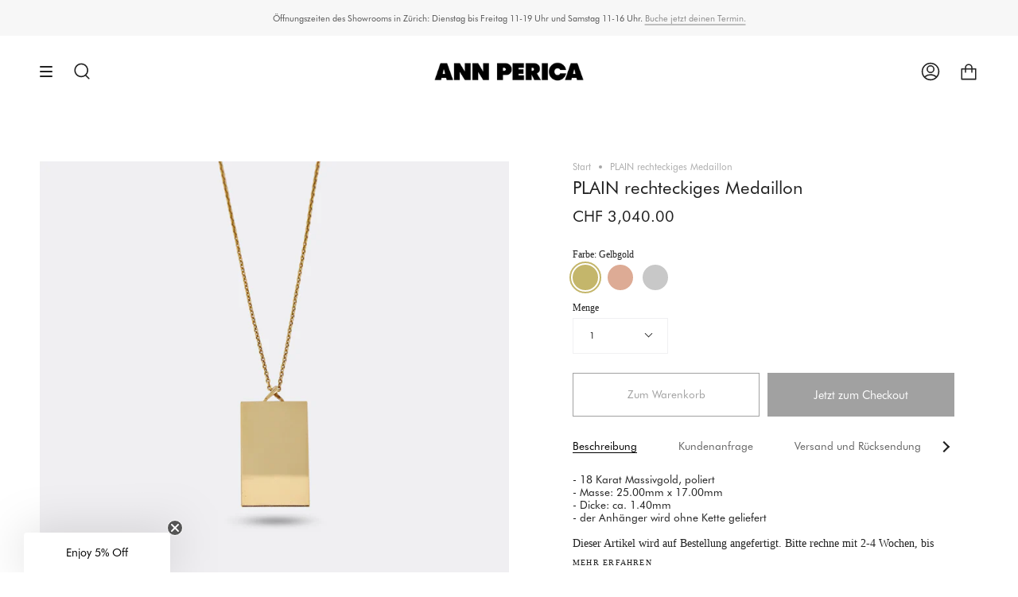

--- FILE ---
content_type: text/html; charset=utf-8
request_url: https://www.annperica.com/de/products/plain-rectangular-medaillon?section_id=api-product-grid-item
body_size: 1323
content:
<div id="shopify-section-api-product-grid-item" class="shopify-section">
<div data-api-content>
<div class="product-item large-up--one-quarter medium--one-quarter small--one-whole product-item--borderless product-item--centered product-item--outer-text product-item--has-quickbuy product-item--api-product-grid-item-" data-product-grid-item data-slide="||itemIndex||" data-slide-index="||itemIndex||"><div class="product-item__image double__image" data-product-image>
    <a class="product-link" href="/de/products/plain-rectangular-medaillon" aria-label="PLAIN rechteckiges Medaillon" data-grid-link="/de/products/plain-rectangular-medaillon"><div class="product-item__bg lazyload"
          data-grid-slide
          data-aos="img-in"
          data-aos-delay="||itemAosDelay||"
          data-aos-duration="800"
          data-aos-anchor="||itemAnimationAnchor||"
          data-aos-easing="ease-out-quart"
          data-bgset="//www.annperica.com/cdn/shop/files/Medaillon_eckig_1.png?v=1716795983&width=180 180w 180h,//www.annperica.com/cdn/shop/files/Medaillon_eckig_1.png?v=1716795983&width=360 360w 360h,//www.annperica.com/cdn/shop/files/Medaillon_eckig_1.png?v=1716795983&width=540 540w 540h,//www.annperica.com/cdn/shop/files/Medaillon_eckig_1.png?v=1716795983&width=720 720w 720h,//www.annperica.com/cdn/shop/files/Medaillon_eckig_1.png?v=1716795983&width=900 900w 900h,//www.annperica.com/cdn/shop/files/Medaillon_eckig_1.png?v=1716795983&width=1080 1080w 1080h,//www.annperica.com/cdn/shop/files/Medaillon_eckig_1.png?v=1716795983&width=1296 1296w 1296h,//www.annperica.com/cdn/shop/files/Medaillon_eckig_1.png?v=1716795983&width=1512 1512w 1512h,//www.annperica.com/cdn/shop/files/Medaillon_eckig_1.png?v=1716795983&width=1728 1728w 1728h,//www.annperica.com/cdn/shop/files/Medaillon_eckig_1.png?v=1716795983&width=1950 1950w 1950h,//www.annperica.com/cdn/shop/files/Medaillon_eckig_1.png?v=1716795983 2000w 2000h"><script>console.log("\/\/www.annperica.com\/cdn\/shop\/files\/Medaillon_eckig_1.png?v=1716795983")</script><div class="product-item__bg__inner lazyload" data-bgset="//www.annperica.com/cdn/shop/files/Medaillon_eckig_1.png?v=1716795983&width=180 180w 180h,//www.annperica.com/cdn/shop/files/Medaillon_eckig_1.png?v=1716795983&width=360 360w 360h,//www.annperica.com/cdn/shop/files/Medaillon_eckig_1.png?v=1716795983&width=540 540w 540h,//www.annperica.com/cdn/shop/files/Medaillon_eckig_1.png?v=1716795983&width=720 720w 720h,//www.annperica.com/cdn/shop/files/Medaillon_eckig_1.png?v=1716795983&width=900 900w 900h,//www.annperica.com/cdn/shop/files/Medaillon_eckig_1.png?v=1716795983&width=1080 1080w 1080h,//www.annperica.com/cdn/shop/files/Medaillon_eckig_1.png?v=1716795983&width=1296 1296w 1296h,//www.annperica.com/cdn/shop/files/Medaillon_eckig_1.png?v=1716795983&width=1512 1512w 1512h,//www.annperica.com/cdn/shop/files/Medaillon_eckig_1.png?v=1716795983&width=1728 1728w 1728h,//www.annperica.com/cdn/shop/files/Medaillon_eckig_1.png?v=1716795983&width=1950 1950w 1950h,//www.annperica.com/cdn/shop/files/Medaillon_eckig_1.png?v=1716795983 2000w 2000h" data-variant-id="48079479832769" data-variant-title="Gelbgold" style="display: none;">&nbsp;</div><script>console.log("\/\/www.annperica.com\/cdn\/shop\/files\/Medaillon_Square_RG.jpg?v=1767105056")</script><div class="product-item__bg__inner lazyload" data-bgset="//www.annperica.com/cdn/shop/files/Medaillon_Square_RG.jpg?v=1767105056&width=180 180w 180h,//www.annperica.com/cdn/shop/files/Medaillon_Square_RG.jpg?v=1767105056&width=360 360w 360h,//www.annperica.com/cdn/shop/files/Medaillon_Square_RG.jpg?v=1767105056&width=540 540w 540h,//www.annperica.com/cdn/shop/files/Medaillon_Square_RG.jpg?v=1767105056&width=720 720w 720h,//www.annperica.com/cdn/shop/files/Medaillon_Square_RG.jpg?v=1767105056&width=900 900w 900h,//www.annperica.com/cdn/shop/files/Medaillon_Square_RG.jpg?v=1767105056&width=1080 1080w 1080h,//www.annperica.com/cdn/shop/files/Medaillon_Square_RG.jpg?v=1767105056&width=1296 1296w 1296h,//www.annperica.com/cdn/shop/files/Medaillon_Square_RG.jpg?v=1767105056&width=1512 1512w 1512h,//www.annperica.com/cdn/shop/files/Medaillon_Square_RG.jpg?v=1767105056&width=1728 1728w 1728h,//www.annperica.com/cdn/shop/files/Medaillon_Square_RG.jpg?v=1767105056&width=1950 1950w 1950h,//www.annperica.com/cdn/shop/files/Medaillon_Square_RG.jpg?v=1767105056 2048w 2048h" data-variant-id="48079479898305" data-variant-title="Roségold" style="display: none;">&nbsp;</div><script>console.log("\/\/www.annperica.com\/cdn\/shop\/files\/Medaillon_Square_WG.jpg?v=1767105055")</script><div class="product-item__bg__inner lazyload" data-bgset="//www.annperica.com/cdn/shop/files/Medaillon_Square_WG.jpg?v=1767105055&width=180 180w 180h,//www.annperica.com/cdn/shop/files/Medaillon_Square_WG.jpg?v=1767105055&width=360 360w 360h,//www.annperica.com/cdn/shop/files/Medaillon_Square_WG.jpg?v=1767105055&width=540 540w 540h,//www.annperica.com/cdn/shop/files/Medaillon_Square_WG.jpg?v=1767105055&width=720 720w 720h,//www.annperica.com/cdn/shop/files/Medaillon_Square_WG.jpg?v=1767105055&width=900 900w 900h,//www.annperica.com/cdn/shop/files/Medaillon_Square_WG.jpg?v=1767105055&width=1080 1080w 1080h,//www.annperica.com/cdn/shop/files/Medaillon_Square_WG.jpg?v=1767105055&width=1296 1296w 1296h,//www.annperica.com/cdn/shop/files/Medaillon_Square_WG.jpg?v=1767105055&width=1512 1512w 1512h,//www.annperica.com/cdn/shop/files/Medaillon_Square_WG.jpg?v=1767105055&width=1728 1728w 1728h,//www.annperica.com/cdn/shop/files/Medaillon_Square_WG.jpg?v=1767105055&width=1950 1950w 1950h,//www.annperica.com/cdn/shop/files/Medaillon_Square_WG.jpg?v=1767105055 2048w 2048h" data-variant-id="48079479865537" data-variant-title="Weissgold" style="display: none;">&nbsp;</div></div><div class="product-item__bg__under lazyload" data-bgset="//www.annperica.com/cdn/shop/files/Med_eckig_2024-03-18_ANN-PERICA2439_V2_5f7e215a-7167-420f-a9e1-2fab0d7f98be.jpg?v=1716795983&width=180 180w 180h,//www.annperica.com/cdn/shop/files/Med_eckig_2024-03-18_ANN-PERICA2439_V2_5f7e215a-7167-420f-a9e1-2fab0d7f98be.jpg?v=1716795983&width=360 360w 360h,//www.annperica.com/cdn/shop/files/Med_eckig_2024-03-18_ANN-PERICA2439_V2_5f7e215a-7167-420f-a9e1-2fab0d7f98be.jpg?v=1716795983&width=540 540w 540h,//www.annperica.com/cdn/shop/files/Med_eckig_2024-03-18_ANN-PERICA2439_V2_5f7e215a-7167-420f-a9e1-2fab0d7f98be.jpg?v=1716795983&width=720 720w 720h,//www.annperica.com/cdn/shop/files/Med_eckig_2024-03-18_ANN-PERICA2439_V2_5f7e215a-7167-420f-a9e1-2fab0d7f98be.jpg?v=1716795983&width=900 900w 900h,//www.annperica.com/cdn/shop/files/Med_eckig_2024-03-18_ANN-PERICA2439_V2_5f7e215a-7167-420f-a9e1-2fab0d7f98be.jpg?v=1716795983&width=1080 1080w 1080h,//www.annperica.com/cdn/shop/files/Med_eckig_2024-03-18_ANN-PERICA2439_V2_5f7e215a-7167-420f-a9e1-2fab0d7f98be.jpg?v=1716795983 1292w 1292h">&nbsp;</div>

      <noscript>
        <div class="product-item__image no-js-image" style="background-image:url('//www.annperica.com/cdn/shop/files/Medaillon_eckig_1_540x.png?v=1716795983'); background-size: contain; background-position: center center; background-repeat: no-repeat;"></div>
      </noscript>
    </a>

    
<quick-add-product>
          <div class="quick-add__holder" data-quick-add-holder="10316664144065">
            <button 
              class="quick-add__button-mobile" 
              type="button" 
              tabindex="-1" 
              data-quick-add-btn-mobile>
              <span class="visually-hidden">Schnell hinzufügen</span>
              <span class="btn__plus">
                <svg width="10px" height="10px" viewBox="0 0 10 10" class="icon icon-plus">
                  <path d="M5,0.5 C5.27614237,0.5 5.5,0.723857625 5.5,1 L5.5,5 L9.5,5 C9.77614237,5 10,5.22385763 10,5.5 C10,5.77614237 9.77614237,6 9.5,6 L5.5,6 L5.5,10 C5.5,10.2761424 5.27614237,10.5 5,10.5 C4.72385763,10.5 4.5,10.2761424 4.5,10 L4.5,6 L0.5,6 C0.223857625,6 3.38176876e-17,5.77614237 0,5.5 C-3.38176876e-17,5.22385763 0.223857625,5 0.5,5 L4.5,5 L4.5,1 C4.5,0.723857625 4.72385763,0.5 5,0.5 Z" fill-rule="nonzero"></path>
                </svg>
              </span>
              <span class="btn__added">&nbsp;</span>
              <span class="btn__loader">
                <svg height="18" width="18" class="svg-loader">
                  <circle r="7" cx="9" cy="9" />
                  <circle stroke-dasharray="87.96459430051421 87.96459430051421" r="7" cx="9" cy="9" />
                </svg>
              </span>
            </button>
  
            <button
              class="quick-add__button caps"
              type="button"
              data-focus-element
              data-quick-add-btn
              
               
              data-popup-10316664144065="plain-rectangular-medaillon">
                <span class="btn__text">Schnell hinzufügen</span>
                <span class="btn__added">&nbsp;</span>
                <span class="btn__loader">
                  <svg height="18" width="18" class="svg-loader">
                    <circle r="7" cx="9" cy="9" />
                    <circle stroke-dasharray="87.96459430051421 87.96459430051421" r="7" cx="9" cy="9" />
                  </svg>
                </span>
                <span class="btn__error" data-message-error>&nbsp;</span>
            </button><script data-quick-add-modal-template type="text/x-template">
                <div class="product-quick-add" data-quick-add-modal id="10316664144065" aria-hidden="true">
                  <div class="product-quick-add__overlay" data-micromodal-close tabindex="-1"></div>
    
                  <div class="product-quick-add__content" role="dialog" aria-modal="true" data-product-upsell-container>
                    <div class="loader cart__loader"><div class="loader-indeterminate"></div></div>
  
                    <button type="button" data-micromodal-close class="product-quick-add__close" aria-label="Schliessen"><svg aria-hidden="true" focusable="false" role="presentation" class="icon icon-close" viewBox="0 0 20 20"><path d="M15.89 14.696l-4.734-4.734 4.717-4.717c.4-.4.37-1.085-.03-1.485s-1.085-.43-1.485-.03L9.641 8.447 4.97 3.776c-.4-.4-1.085-.37-1.485.03s-.43 1.085-.03 1.485l4.671 4.671-4.688 4.688c-.4.4-.37 1.085.03 1.485s1.085.43 1.485.03l4.688-4.687 4.734 4.734c.4.4 1.085.37 1.485-.03s.43-1.085.03-1.485z"/></svg></button>
    
                    <div class="product-quick-add__inner" data-product-upsell-ajax></div>
                  </div>
                </div>
              </script></div>
        </quick-add-product>

  </div>

  <div class="product-information"
    data-aos="fade"
    data-aos-delay="||itemAosDelay||"
    data-aos-duration="800"
    data-aos-anchor="||itemAnimationAnchor||"
    data-product-information>
    <a class="product-link product-link--info" href="/de/products/plain-rectangular-medaillon" aria-label="PLAIN rechteckiges Medaillon" data-grid-link="/de/products/plain-rectangular-medaillon"><p class="product__grid__title product__grid__element">
        <span class="product__grid__title__default product__grid__element__default">PLAIN rechteckiges Medaillon</span></p>
  </a><div class="product__grid__price product__grid__element">
      <div class="product__grid__price__default product__grid__element__default"><span class="price">
          
            <span class="new-price">
              
CHF 3,040.00
</span>
            
          
        </span>
        
      </div></div>
  

  


</div>
</div></div></div>

--- FILE ---
content_type: text/javascript
request_url: https://www.annperica.com/cdn/shop/t/9/assets/theme.dev.js?v=156114559082525071991726071266
body_size: 62865
content:
/*
* @license
* Broadcast Theme (c) Invisible Themes
*
* This file is included for advanced development by
* Shopify Agencies.  Modified versions of the theme 
* code are not supported by Shopify or Groupthought.
*
* In order to use this file you will need to change 
* theme.js to theme.dev.js in /layout/theme.liquid
*
*/(function(AOS,bodyScrollLock,themeAddresses,themeCurrency,Sqrl,Flickity,FlickityFade,Rellax,MicroModal,themeImages){"use strict";function _interopNamespaceDefault(e){var n=Object.create(null);return e&&Object.keys(e).forEach(function(k){if(k!=="default"){var d=Object.getOwnPropertyDescriptor(e,k);Object.defineProperty(n,k,d.get?d:{enumerable:!0,get:function(){return e[k]}})}}),n.default=e,Object.freeze(n)}var Sqrl__namespace=_interopNamespaceDefault(Sqrl);window.theme=window.theme||{},window.theme.sizes={mobile:480,small:750,large:990,widescreen:1400},window.theme.keyboardKeys={TAB:9,ENTER:13,ESCAPE:27,SPACE:32,LEFTARROW:37,RIGHTARROW:39},window.theme.focusable='button, [href], input, select, textarea, [tabindex]:not([tabindex="-1"])';function floatLabels(container){container.querySelectorAll(".form-field").forEach(element=>{const label=element.querySelector("label"),input=element.querySelector("input, textarea");label&&input&&(input.addEventListener("keyup",event2=>{event2.target.value!==""?label.classList.add("label--float"):label.classList.remove("label--float")}),input.value&&input.value.length&&label.classList.add("label--float"))})}let screenOrientation=getScreenOrientation();function readHeights(){const h={};return h.windowHeight=Math.min(window.screen.height,window.innerHeight),h.announcementHeight=getHeight('[data-section-type*="announcement"] [data-bar-top]'),h.footerHeight=getHeight('[data-section-type*="footer"]'),h.menuHeight=getHeight("[data-header-height]"),h.headerHeight=h.menuHeight+h.announcementHeight,h.collectionNavHeight=getHeight("[data-collection-nav]"),h.logoHeight=getFooterLogoWithPadding(),h}function setVarsOnResize(){document.addEventListener("theme:resize",resizeVars),setVars()}function setVars(){const{windowHeight,announcementHeight,headerHeight,logoHeight,menuHeight,footerHeight,collectionNavHeight}=readHeights(),newsletterSmallLeft=document.querySelector("[data-newsletter-holder].newsletter--top-left"),cookiePopup=document.querySelector("[data-tracking-consent]"),articleSocials=document.querySelector("[data-article-socials]");let defaultOuter=16;document.documentElement.style.setProperty("--full-screen",`${windowHeight}px`),document.documentElement.style.setProperty("--three-quarters",`${windowHeight*(3/4)}px`),document.documentElement.style.setProperty("--two-thirds",`${windowHeight*(2/3)}px`),document.documentElement.style.setProperty("--one-half",`${windowHeight/2}px`),document.documentElement.style.setProperty("--one-third",`${windowHeight/3}px`),document.documentElement.style.setProperty("--menu-height",`${menuHeight}px`),document.documentElement.style.setProperty("--announcement-height",`${announcementHeight}px`),document.documentElement.style.setProperty("--header-height",`${headerHeight}px`),document.documentElement.style.setProperty("--collection-nav-height",`${collectionNavHeight}px`),document.documentElement.style.setProperty("--footer-height",`${footerHeight}px`),document.documentElement.style.setProperty("--content-full",`${windowHeight-headerHeight-logoHeight/2}px`),document.documentElement.style.setProperty("--content-min",`${windowHeight-headerHeight-footerHeight}px`),document.querySelector("[data-tracking-consent].popup-cookies--bottom")&&document.documentElement.style.setProperty("--cookie-bar-height",`${document.querySelector("[data-tracking-consent].popup-cookies--bottom").offsetHeight}px`),document.documentElement.style.setProperty("--newsletter-small-height",newsletterSmallLeft?`${newsletterSmallLeft.offsetHeight}px`:"0px"),document.documentElement.style.setProperty("--scrollbar-width",`${getScrollbarWidth()}px`),cookiePopup&&cookiePopup.offsetHeight>0?defaultOuter=cookiePopup.offsetHeight+Number(getComputedStyle(cookiePopup).bottom.replace("px","")):articleSocials&&articleSocials.offsetHeight>0&&(defaultOuter+=articleSocials.offsetHeight),document.documentElement.style.setProperty("--mobile-newsletter-with-cookie-height",`${defaultOuter}px`)}function resizeVars(){const{windowHeight,announcementHeight,headerHeight,logoHeight,menuHeight,footerHeight,collectionNavHeight}=readHeights(),newsletterSmallLeft=document.querySelector("[data-newsletter-holder].newsletter--top-left"),cookiePopup=document.querySelector("[data-tracking-consent]"),articleSocials=document.querySelector("[data-article-socials]"),currentScreenOrientation=getScreenOrientation();let defaultOuter=16;currentScreenOrientation!==screenOrientation&&(document.documentElement.style.setProperty("--full-screen",`${windowHeight}px`),document.documentElement.style.setProperty("--three-quarters",`${windowHeight*(3/4)}px`),document.documentElement.style.setProperty("--two-thirds",`${windowHeight*(2/3)}px`),document.documentElement.style.setProperty("--one-half",`${windowHeight/2}px`),document.documentElement.style.setProperty("--one-third",`${windowHeight/3}px`),screenOrientation=currentScreenOrientation),document.documentElement.style.setProperty("--menu-height",`${menuHeight}px`),document.documentElement.style.setProperty("--announcement-height",`${announcementHeight}px`),document.documentElement.style.setProperty("--header-height",`${headerHeight}px`),document.documentElement.style.setProperty("--collection-nav-height",`${collectionNavHeight}px`),document.documentElement.style.setProperty("--footer-height",`${footerHeight}px`),document.documentElement.style.setProperty("--content-full",`${windowHeight-headerHeight-logoHeight/2}px`),document.documentElement.style.setProperty("--content-min",`${windowHeight-headerHeight-footerHeight}px`),document.querySelector("[data-tracking-consent].popup-cookies--bottom")&&document.documentElement.style.setProperty("--cookie-bar-height",`${document.querySelector("[data-tracking-consent].popup-cookies--bottom").offsetHeight}px`),document.documentElement.style.setProperty("--newsletter-small-height",newsletterSmallLeft?`${newsletterSmallLeft.offsetHeight}px`:"0px"),cookiePopup&&cookiePopup.offsetHeight>0?defaultOuter=cookiePopup.offsetHeight+Number(getComputedStyle(cookiePopup).bottom.replace("px","")):articleSocials&&articleSocials.offsetHeight>0&&(defaultOuter+=articleSocials.offsetHeight),document.documentElement.style.setProperty("--mobile-newsletter-with-cookie-height",`${defaultOuter}px`)}function getScreenOrientation(){if(window.matchMedia("(orientation: portrait)").matches)return"portrait";if(window.matchMedia("(orientation: landscape)").matches)return"landscape"}function getHeight(selector){const el=document.querySelector(selector);return el?el.offsetHeight:0}function getFooterLogoWithPadding(){const height=getHeight("[data-footer-logo]");return height>0?height+20:0}function getScrollbarWidth(){const outer=document.createElement("div");outer.style.visibility="hidden",outer.style.overflow="scroll",outer.style.msOverflowStyle="scrollbar",document.body.appendChild(outer);const inner=document.createElement("div");outer.appendChild(inner);const scrollbarWidth=outer.offsetWidth-inner.offsetWidth;return outer.parentNode.removeChild(outer),scrollbarWidth}function singles(frame,wrappers){let padding=64,tallest=0;wrappers.forEach(wrap2=>{if(wrap2.offsetHeight>tallest){const getMarginTop=parseInt(window.getComputedStyle(wrap2).marginTop),getMarginBottom=parseInt(window.getComputedStyle(wrap2).marginBottom),getMargin=getMarginTop+getMarginBottom;getMargin>padding&&(padding=getMargin),tallest=wrap2.offsetHeight}});const images=frame.querySelectorAll("[data-overflow-background]");[frame,...images].forEach(el=>{el.style.setProperty("min-height",`calc(${tallest+padding}px + var(--header-padding))`)})}function doubles(section){if(window.innerWidth<window.theme.sizes.small){section.querySelectorAll("[data-overflow-frame]").forEach(singleframe=>{const wrappers=singleframe.querySelectorAll("[data-overflow-content]");singles(singleframe,wrappers)});return}const padding=parseInt(getComputedStyle(section).getPropertyValue("--outer"))*2;let tallest=0;const frames=section.querySelectorAll("[data-overflow-frame]");section.querySelectorAll("[data-overflow-content]").forEach(content=>{content.offsetHeight>tallest&&(tallest=content.offsetHeight)});const images=section.querySelectorAll("[data-overflow-background]");[...frames,...images].forEach(el=>{el.style.setProperty("min-height",`${tallest+padding}px`)}),section.style.setProperty("min-height",`${tallest+padding+2}px`)}function preventOverflow(container){const singleFrames=container.querySelectorAll(".js-overflow-container");singleFrames&&singleFrames.forEach(frame=>{const wrappers=frame.querySelectorAll(".js-overflow-content");singles(frame,wrappers),document.addEventListener("theme:resize",()=>{singles(frame,wrappers)})});const doubleSections=container.querySelectorAll("[data-overflow-wrapper]");doubleSections&&doubleSections.forEach(section=>{doubles(section),document.addEventListener("theme:resize",()=>{doubles(section)})})}function debounce(fn,time){let timeout;return function(){if(fn){const functionCall=()=>fn.apply(this,arguments);clearTimeout(timeout),timeout=setTimeout(functionCall,time)}}}let lastWindowWidth=window.innerWidth,lastWindowHeight=window.innerHeight;function dispatch$1(){document.dispatchEvent(new CustomEvent("theme:resize",{bubbles:!0})),lastWindowWidth!==window.innerWidth&&(document.dispatchEvent(new CustomEvent("theme:resize:width",{bubbles:!0})),lastWindowWidth=window.innerWidth),lastWindowHeight!==window.innerHeight&&(document.dispatchEvent(new CustomEvent("theme:resize:height",{bubbles:!0})),lastWindowHeight=window.innerHeight)}function resizeListener(){window.addEventListener("resize",debounce(function(){dispatch$1()},50))}let prev=window.pageYOffset,up=null,down=null,wasUp=null,wasDown=null,scrollLockTimeout=0;function dispatch(){const position=window.pageYOffset;position>prev?(down=!0,up=!1):position<prev?(down=!1,up=!0):(up=null,down=null),prev=position,document.dispatchEvent(new CustomEvent("theme:scroll",{detail:{up,down,position},bubbles:!1})),up&&!wasUp&&document.dispatchEvent(new CustomEvent("theme:scroll:up",{detail:{position},bubbles:!1})),down&&!wasDown&&document.dispatchEvent(new CustomEvent("theme:scroll:down",{detail:{position},bubbles:!1})),wasDown=down,wasUp=up}function lock(e){bodyScrollLock.disableBodyScroll(e.detail,{allowTouchMove:el=>el.tagName==="TEXTAREA"}),document.documentElement.setAttribute("data-scroll-locked","")}function unlock(){if(scrollLockTimeout=setTimeout(()=>{document.body.removeAttribute("data-drawer-closing")},20),document.body.hasAttribute("data-drawer-closing")){document.body.removeAttribute("data-drawer-closing"),scrollLockTimeout&&clearTimeout(scrollLockTimeout);return}else document.body.setAttribute("data-drawer-closing","");document.documentElement.removeAttribute("data-scroll-locked"),bodyScrollLock.clearAllBodyScrollLocks()}function scrollListener(){let timeout;window.addEventListener("scroll",function(){timeout&&window.cancelAnimationFrame(timeout),timeout=window.requestAnimationFrame(function(){dispatch()})},{passive:!0}),window.addEventListener("theme:scroll:lock",lock),window.addEventListener("theme:scroll:unlock",unlock)}const wrap=(toWrap,wrapperClass="",wrapperOption)=>{const wrapper=wrapperOption||document.createElement("div");return wrapper.classList.add(wrapperClass),toWrap.parentNode.insertBefore(wrapper,toWrap),wrapper.appendChild(toWrap)};function wrapElements(container){container.querySelectorAll(".rte table").forEach(table=>{wrap(table,"rte__table-wrapper")}),container.querySelectorAll('.rte iframe[src*="youtube.com/embed"], .rte iframe[src*="player.vimeo"], .rte iframe#admin_bar_iframe').forEach(frame=>{wrap(frame,"rte__video-wrapper")})}function isTouchDevice(){return"ontouchstart"in window||navigator.maxTouchPoints>0||navigator.msMaxTouchPoints>0}function isTouch(){isTouchDevice()?(document.documentElement.className=document.documentElement.className.replace("no-touch","supports-touch"),window.theme.touch=!0):window.theme.touch=!1}function ariaToggle(container){const toggleButtons=container.querySelectorAll("[data-aria-toggle]");toggleButtons.length&&toggleButtons.forEach(element=>{element.addEventListener("click",function(event2){event2.preventDefault();const currentTarget=event2.currentTarget;currentTarget.setAttribute("aria-expanded",currentTarget.getAttribute("aria-expanded")=="false"?"true":"false");const toggleID=currentTarget.getAttribute("aria-controls");document.querySelector(`#${toggleID}`).classList.toggle("expanding"),document.querySelector(`#${toggleID}`).classList.toggle("expanded"),setTimeout(function(){document.querySelector(`#${toggleID}`).classList.remove("expanding")},500)})})}function loading(){document.body.classList.add("is-loaded")}window.theme.settings.enableAnimations&&AOS.init({once:!0,offset:50,duration:1e3}),resizeListener(),scrollListener(),isTouch(),ariaToggle(document),window.addEventListener("load",()=>{setVarsOnResize(),floatLabels(document),preventOverflow(document),wrapElements(document),loading()}),document.addEventListener("shopify:section:load",e=>{const container=e.target;floatLabels(container),preventOverflow(container),wrapElements(container),ariaToggle(document),setVarsOnResize()}),function(){function n(n2){var i2=window.innerWidth||document.documentElement.clientWidth,r2=window.innerHeight||document.documentElement.clientHeight,t2=n2.getBoundingClientRect();return t2.top>=0&&t2.bottom<=r2&&t2.left>=0&&t2.right<=i2}function t(n2){var i2=window.innerWidth||document.documentElement.clientWidth,r2=window.innerHeight||document.documentElement.clientHeight,t2=n2.getBoundingClientRect(),u=t2.left>=0&&t2.left<=i2||t2.right>=0&&t2.right<=i2,f=t2.top>=0&&t2.top<=r2||t2.bottom>=0&&t2.bottom<=r2;return u&&f}function i(n2,i2){function r2(){var r3=t(n2);r3!=u&&(u=r3,typeof i2=="function"&&i2(r3,n2))}var u=t(n2);window.addEventListener("load",r2),window.addEventListener("resize",r2),window.addEventListener("scroll",r2)}function r(t2,i2){function r2(){var r3=n(t2);r3!=u&&(u=r3,typeof i2=="function"&&i2(r3,t2))}var u=n(t2);window.addEventListener("load",r2),window.addEventListener("resize",r2),window.addEventListener("scroll",r2)}window.visibilityHelper={isElementTotallyVisible:n,isElementPartiallyVisible:t,inViewportPartially:i,inViewportTotally:r}}();const showElement=(elem,removeProp=!1,prop="block")=>{elem&&(removeProp?elem.style.removeProperty("display"):elem.style.display=prop)};Shopify.Products=function(){const config={howManyToShow:4,howManyToStoreInMemory:10,wrapperId:"recently-viewed-products",section:null,onComplete:null};let productHandleQueue=[],wrapper=null,howManyToShowItems=null;const cookie={configuration:{expires:90,path:"/",domain:window.location.hostname},name:"shopify_recently_viewed",write:function(recentlyViewed){const recentlyViewedString=recentlyViewed.join(" ");document.cookie=`${this.name}=${recentlyViewedString}; expires=${this.configuration.expires}; path=${this.configuration.path}; domain=${this.configuration.domain}`},read:function(){let recentlyViewed=[],cookieValue=null;const templateProduct=document.querySelector("#template-product");if(document.cookie.indexOf("; ")!==-1&&document.cookie.split("; ").find(row=>row.startsWith(this.name))&&(cookieValue=document.cookie.split("; ").find(row=>row.startsWith(this.name)).split("=")[1]),cookieValue!==null&&(recentlyViewed=cookieValue.split(" ")),templateProduct){const currentProduct=templateProduct.getAttribute("data-product-handle");if(recentlyViewed.indexOf(currentProduct)!=-1){const currentProductIndex=recentlyViewed.indexOf(currentProduct);recentlyViewed.splice(currentProductIndex,1)}}return recentlyViewed},destroy:function(){document.cookie=`${this.name}=null; expires=${this.configuration.expires}; path=${this.configuration.path}; domain=${this.configuration.domain}`},remove:function(productHandle){const recentlyViewed=this.read(),position=recentlyViewed.indexOf(productHandle);position!==-1&&(recentlyViewed.splice(position,1),this.write(recentlyViewed))}},finalize=(wrapper2,section)=>{showElement(wrapper2,!0);const cookieItemsLength=cookie.read().length;if(Shopify.recentlyViewed&&howManyToShowItems&&cookieItemsLength&&cookieItemsLength<howManyToShowItems&&wrapper2.children.length){let allClassesArr=[],addClassesArr=[],objCounter=0;for(const property in Shopify.recentlyViewed){objCounter+=1;const objArr=Shopify.recentlyViewed[property].split(" "),propertyIdx=parseInt(property.split("_")[1]);allClassesArr=[...allClassesArr,...objArr],(cookie.read().length===propertyIdx||objCounter===Object.keys(Shopify.recentlyViewed).length&&!addClassesArr.length)&&(addClassesArr=[...addClassesArr,...objArr])}for(let i=0;i<wrapper2.children.length;i++){const element=wrapper2.children[i];allClassesArr.length&&element.classList.remove(...allClassesArr),addClassesArr.length&&element.classList.add(...addClassesArr)}}if(config.onComplete)try{config.onComplete(wrapper2,section)}catch(error){console.log(error)}},moveAlong=(shown,productHandleQueue2,wrapper2,section)=>{productHandleQueue2.length&&shown<config.howManyToShow?fetch(`${window.theme.routes.root}products/${productHandleQueue2[0]}?section_id=api-product-grid-item`).then(response=>response.text()).then(product=>{const aosDelay=shown*150,aosImageDuration=shown*100+800,aosTextDuration=shown*50+800,anchorAnimation=wrapper2.id?`#${wrapper2.id}`:"",fresh=document.createElement("div");let productReplaced=product.includes("||itemIndex||")?product.replaceAll("||itemIndex||",shown):product;productReplaced=productReplaced.includes("||itemAosDelay||")?productReplaced.replaceAll("||itemAosDelay||",aosDelay):productReplaced,productReplaced=productReplaced.includes("||itemAosImageDuration||")?productReplaced.replaceAll("||itemAosImageDuration||",aosImageDuration):productReplaced,productReplaced=productReplaced.includes("||itemAosTextDuration||")?productReplaced.replaceAll("||itemAosTextDuration||",aosTextDuration):productReplaced,productReplaced=productReplaced.includes("||itemAnimationAnchor||")?productReplaced.replaceAll("||itemAnimationAnchor||",anchorAnimation):productReplaced,fresh.innerHTML=productReplaced,wrapper2.innerHTML+=fresh.querySelector("[data-api-content]").innerHTML,productHandleQueue2.shift(),shown++,moveAlong(shown,productHandleQueue2,wrapper2,section)}).catch(()=>{cookie.remove(productHandleQueue2[0]),productHandleQueue2.shift(),moveAlong(shown,productHandleQueue2,wrapper2,section)}):finalize(wrapper2,section)};return{showRecentlyViewed:function(params){const paramsNew=params||{},shown=0;Object.assign(config,paramsNew),productHandleQueue=cookie.read(),wrapper=document.querySelector(`#${config.wrapperId}`),howManyToShowItems=config.howManyToShow,config.howManyToShow=Math.min(productHandleQueue.length,config.howManyToShow),config.howManyToShow&&wrapper&&moveAlong(shown,productHandleQueue,wrapper,config.section)},getConfig:function(){return config},clearList:function(){cookie.destroy()},recordRecentlyViewed:function(params){Object.assign(config,params||{});let recentlyViewed=cookie.read();if(window.location.pathname.indexOf("/products/")!==-1){const productHandle=decodeURIComponent(window.location.pathname).match(/\/products\/([a-z0-9\-]|[\u3000-\u303F]|[\u3040-\u309F]|[\u30A0-\u30FF]|[\uFF00-\uFFEF]|[\u4E00-\u9FAF]|[\u2605-\u2606]|[\u2190-\u2195]|[\u203B]|[\w\u0430-\u044f]|[\u0400-\u04FF]|[\u0900-\u097F]|[\u0590-\u05FF\u200f\u200e]|[\u0621-\u064A\u0660-\u0669 ])+/)[0].split("/products/")[1],position=recentlyViewed.indexOf(productHandle);position===-1?(recentlyViewed.unshift(productHandle),recentlyViewed=recentlyViewed.splice(0,config.howManyToStoreInMemory)):(recentlyViewed.splice(position,1),recentlyViewed.unshift(productHandle)),cookie.write(recentlyViewed)}},hasProducts:cookie.read().length>0}}();const getUrlString=(params,keys=[],isArray=!1)=>{const p=Object.keys(params).map(key=>{let val=params[key];if(Object.prototype.toString.call(val)==="[object Object]"||Array.isArray(val))return Array.isArray(params)?keys.push(""):keys.push(key),getUrlString(val,keys,Array.isArray(val));{let tKey=key;return keys.length>0&&(tKey=(isArray?keys:[...keys,key]).reduce((str,k)=>str===""?k:`${str}[${k}]`,"")),isArray?`${tKey}[]=${val}`:`${tKey}=${val}`}}).join("&");return keys.pop(),p},hideElement=elem=>{elem&&(elem.style.display="none")},fadeIn=(el,display,callback=null)=>{el.style.opacity=0,el.style.display=display||"block";let flag=!0;(function fade(){let val=parseFloat(el.style.opacity);(val+=.1)>1||(el.style.opacity=val,requestAnimationFrame(fade)),parseInt(val)===1&&flag&&typeof callback=="function"&&(flag=!1,callback())})()};typeof Shopify.Cart>"u"&&(Shopify.Cart={}),Shopify.Cart.ShippingCalculator=function(){const _config={submitButton:theme.strings.shippingCalcSubmitButton,submitButtonDisabled:theme.strings.shippingCalcSubmitButtonDisabled,templateId:"shipping-calculator-response-template",wrapperId:"wrapper-response",customerIsLoggedIn:!1},_render=function(response){const template2=document.querySelector(`#${_config.templateId}`),wrapper=document.querySelector(`#${_config.wrapperId}`);if(template2&&wrapper){wrapper.innerHTML="";let ratesList="",ratesText="",successClass="error center",markup=template2.innerHTML;const rateRegex=/[^[\]]+(?=])/g;if(response.rates&&response.rates.length){let rateTemplate=rateRegex.exec(markup)[0];response.rates.forEach(rate=>{let rateHtml=rateTemplate;rateHtml=rateHtml.replace(/\|\|rateName\|\|/,rate.name),rateHtml=rateHtml.replace(/\|\|ratePrice\|\|/,Shopify.Cart.ShippingCalculator.formatRate(rate.price)),ratesList+=rateHtml})}if(response.success){successClass="success center";const createdNewElem=document.createElement("div");createdNewElem.innerHTML=template2.innerHTML;const noShippingElem=createdNewElem.querySelector("[data-template-no-shipping]");response.rates.length<1&&noShippingElem&&(ratesText=noShippingElem.getAttribute("data-template-no-shipping"))}else ratesText=response.errorFeedback;markup=markup.replace(rateRegex,"").replace("[]",""),markup=markup.replace(/\|\|ratesList\|\|/g,ratesList),markup=markup.replace(/\|\|successClass\|\|/g,successClass),markup=markup.replace(/\|\|ratesText\|\|/g,ratesText),wrapper.innerHTML+=markup}},_enableButtons=function(){const getRatesButton=document.querySelector(".get-rates");getRatesButton.removeAttribute("disabled"),getRatesButton.classList.remove("disabled"),getRatesButton.value=_config.submitButton},_disableButtons=function(){const getRatesButton=document.querySelector(".get-rates");getRatesButton.setAttribute("disabled","disabled"),getRatesButton.classList.add("disabled"),getRatesButton.value=_config.submitButtonDisabled},_getCartShippingRatesForDestination=function(shipping_address){const encodedShippingAddressData=encodeURI(getUrlString({shipping_address})),url=`${window.theme.routes.cart}/shipping_rates.json?${encodedShippingAddressData}`,request=new XMLHttpRequest;request.open("GET",url,!0),request.onload=function(){if(this.status>=200&&this.status<400){const rates=JSON.parse(this.response).shipping_rates;_onCartShippingRatesUpdate(rates,shipping_address)}else _onError(this)},request.onerror=function(){_onError(this)},request.send()},_fullMessagesFromErrors=function(errors){const fullMessages=[];for(const error in errors)for(const message of errors[error])fullMessages.push(error+" "+message);return fullMessages},_onError=function(XMLHttpRequest){hideElement(document.querySelector("#estimated-shipping"));const shippingChild=document.querySelector("#estimated-shipping em");if(shippingChild)for(;shippingChild.firstChild;)shippingChild.removeChild(shippingChild.firstChild);_enableButtons();let feedback="";const data=eval("("+XMLHttpRequest.responseText+")");data.message?feedback=data.message+"("+data.status+"): "+data.description:feedback="Error : "+_fullMessagesFromErrors(data).join("; "),feedback==="Error : country is not supported."&&(feedback="We do not ship to this destination."),_render({rates:[],errorFeedback:feedback,success:!1}),showElement(document.querySelector(`#${_config.wrapperId}`))},_onCartShippingRatesUpdate=function(rates,shipping_address){_enableButtons();let readable_address="";shipping_address.zip&&(readable_address+=shipping_address.zip+", "),shipping_address.province&&(readable_address+=shipping_address.province+", "),readable_address+=shipping_address.country;const shippingChild2=document.querySelector("#estimated-shipping em");rates.length&&shippingChild2&&(shippingChild2.textContent=rates[0].price=="0.00"?window.theme.strings.free:themeCurrency.formatMoney(rates[0].price,theme.moneyFormat)),_render({rates,address:readable_address,success:!0});const fadeElements=document.querySelectorAll(`#${_config.wrapperId}, #estimated-shipping`);fadeElements.length&&fadeElements.forEach(element=>{fadeIn(element)})},_init=function(){const getRatesButton=document.querySelector(".get-rates"),fieldsContainer=document.querySelector("#address_container"),selectCountry=document.querySelector("#address_country"),selectProvince=document.querySelector("#address_province"),htmlEl=document.querySelector("html");let locale="en";if(htmlEl.hasAttribute("lang")&&htmlEl.getAttribute("lang")!==""&&(locale=htmlEl.getAttribute("lang")),fieldsContainer&&themeAddresses.AddressForm(fieldsContainer,locale,{shippingCountriesOnly:!0}),selectCountry&&selectCountry.hasAttribute("data-default")&&selectProvince&&selectProvince.hasAttribute("data-default")&&selectCountry.addEventListener("change",function(){selectCountry.removeAttribute("data-default"),selectProvince.removeAttribute("data-default")}),getRatesButton&&(getRatesButton.addEventListener("click",function(e){_disableButtons();const wrapper=document.querySelector(`#${_config.wrapperId}`);for(;wrapper.firstChild;)wrapper.removeChild(wrapper.firstChild);hideElement(wrapper);const shippingAddress={};let elemCountryVal=selectCountry.value,elemProvinceVal=selectProvince.value;const elemCountryData=selectCountry.getAttribute("data-default-fullname");elemCountryVal===""&&elemCountryData&&elemCountryData!==""&&(elemCountryVal=elemCountryData);const elemProvinceData=selectProvince.getAttribute("data-default-fullname");elemProvinceVal===""&&elemProvinceData&&elemProvinceData!==""&&(elemProvinceVal=elemProvinceData),shippingAddress.zip=document.querySelector("#address_zip").value||"",shippingAddress.country=elemCountryVal||"",shippingAddress.province=elemProvinceVal||"",_getCartShippingRatesForDestination(shippingAddress)}),_config.customerIsLoggedIn&&getRatesButton.classList.contains("get-rates--trigger"))){const zipElem=document.querySelector("#address_zip");zipElem&&zipElem.value&&getRatesButton.dispatchEvent(new Event("click"))}};return{show:function(params){params=params||{},Object.assign(_config,params),document.addEventListener("DOMContentLoaded",function(){_init()})},getConfig:function(){return _config},formatRate:function(cents){return cents==="0.00"?window.theme.strings.free:themeCurrency.formatMoney(cents,theme.moneyFormat)}}}();function isVisible(el){var style=window.getComputedStyle(el);return style.display!=="none"&&style.visibility!=="hidden"}function forceFocus(element,options){options=options||{};var savedTabIndex=element.tabIndex;element.tabIndex=-1,element.dataset.tabIndex=savedTabIndex,element.focus(),typeof options.className<"u"&&element.classList.add(options.className),element.addEventListener("blur",callback);function callback(event2){event2.target.removeEventListener(event2.type,callback),element.tabIndex=savedTabIndex,delete element.dataset.tabIndex,typeof options.className<"u"&&element.classList.remove(options.className)}}function focusHash(options){options=options||{};var hash=window.location.hash,element=document.getElementById(hash.slice(1));if(element&&options.ignore&&element.matches(options.ignore))return!1;hash&&element&&forceFocus(element,options)}function bindInPageLinks(options){options=options||{};var links=Array.prototype.slice.call(document.querySelectorAll('a[href^="#"]'));function queryCheck(selector){return document.getElementById(selector)!==null}return links.filter(function(link){if(link.hash==="#"||link.hash===""||options.ignore&&link.matches(options.ignore)||!queryCheck(link.hash.substr(1)))return!1;var element=document.querySelector(link.hash);return element?(link.addEventListener("click",function(){forceFocus(element,options)}),!0):!1})}function focusable(container){var elements=Array.prototype.slice.call(container.querySelectorAll("[tabindex],[draggable],a[href],area,button:enabled,input:not([type=hidden]):enabled,object,select:enabled,textarea:enabled"));return elements.filter(function(element){return!!((element.offsetWidth||element.offsetHeight||element.getClientRects().length)&&isVisible(element))})}var trapFocusHandlers={};function trapFocus(container,options){options=options||{};var elements=focusable(container),elementToFocus=options.elementToFocus||container,first=elements[0],last=elements[elements.length-1];removeTrapFocus(),trapFocusHandlers.focusin=function(event2){container!==event2.target&&!container.contains(event2.target)&&first&&first===event2.target&&first.focus(),!(event2.target!==container&&event2.target!==last&&event2.target!==first)&&document.addEventListener("keydown",trapFocusHandlers.keydown)},trapFocusHandlers.focusout=function(){document.removeEventListener("keydown",trapFocusHandlers.keydown)},trapFocusHandlers.keydown=function(event2){event2.keyCode===window.theme.keyboardKeys.TAB&&(event2.target===last&&!event2.shiftKey&&(event2.preventDefault(),first.focus()),(event2.target===container||event2.target===first)&&event2.shiftKey&&(event2.preventDefault(),last.focus()))},document.addEventListener("focusout",trapFocusHandlers.focusout),document.addEventListener("focusin",trapFocusHandlers.focusin),forceFocus(elementToFocus,options)}function removeTrapFocus(){document.removeEventListener("focusin",trapFocusHandlers.focusin),document.removeEventListener("focusout",trapFocusHandlers.focusout),document.removeEventListener("keydown",trapFocusHandlers.keydown)}function accessibleLinks(elements,options){if(typeof elements!="string")throw new TypeError(elements+" is not a String.");if(elements=document.querySelectorAll(elements),elements.length===0)return;options=options||{},options.messages=options.messages||{};var messages={newWindow:options.messages.newWindow||"Opens in a new window.",external:options.messages.external||"Opens external website.",newWindowExternal:options.messages.newWindowExternal||"Opens external website in a new window."},prefix=options.prefix||"a11y",messageSelectors={newWindow:prefix+"-new-window-message",external:prefix+"-external-message",newWindowExternal:prefix+"-new-window-external-message"};function generateHTML(messages2){var container=document.createElement("ul"),htmlMessages=Object.keys(messages2).reduce(function(html,key){return html+="<li id="+messageSelectors[key]+">"+messages2[key]+"</li>"},"");container.setAttribute("hidden",!0),container.innerHTML=htmlMessages,document.body.appendChild(container)}function externalSite(link){return link.hostname!==window.location.hostname}elements.forEach(function(link){var target=link.getAttribute("target"),rel=link.getAttribute("rel"),isExternal=externalSite(link),isTargetBlank=target==="_blank",missingRelNoopener=rel===null||rel.indexOf("noopener")===-1;if(isTargetBlank&&missingRelNoopener){var relValue=rel===null?"noopener":rel+" noopener";link.setAttribute("rel",relValue)}isExternal&&isTargetBlank?link.setAttribute("aria-describedby",messageSelectors.newWindowExternal):isExternal?link.setAttribute("aria-describedby",messageSelectors.external):isTargetBlank&&link.setAttribute("aria-describedby",messageSelectors.newWindow)}),generateHTML(messages)}var a11y=Object.freeze({__proto__:null,forceFocus,focusHash,bindInPageLinks,focusable,trapFocus,removeTrapFocus,accessibleLinks});function FetchError(object){this.status=object.status||null,this.headers=object.headers||null,this.json=object.json||null,this.body=object.body||null}FetchError.prototype=Error.prototype;const selectors$T={quantityHolder:"[data-quantity-holder]",quantityField:"[data-quantity-field]",quantityButton:"[data-quantity-button]",quantityMinusButton:"[data-quantity-minus]",quantityPlusButton:"[data-quantity-plus]",quantityReadOnly:"read-only",isDisabled:"is-disabled"};class QuantityCounter{constructor(holder,inCart=!1){this.holder=holder,this.quantityUpdateCart=inCart}init(){this.settings=selectors$T,this.quantity=this.holder.querySelector(this.settings.quantityHolder),this.quantity&&(this.field=this.quantity.querySelector(this.settings.quantityField),this.buttons=this.quantity.querySelectorAll(this.settings.quantityButton),this.increaseButton=this.quantity.querySelector(this.settings.quantityPlusButton),this.quantityValue=Number(this.field.value||0),this.cartItemID=this.field.getAttribute("data-id"),this.maxValue=Number(this.field.getAttribute("max"))>0?Number(this.field.getAttribute("max")):null,this.minValue=Number(this.field.getAttribute("min"))>0?Number(this.field.getAttribute("min")):0,this.disableIncrease=this.disableIncrease.bind(this),this.emptyField=!1,this.updateQuantity=this.updateQuantity.bind(this),this.decrease=this.decrease.bind(this),this.increase=this.increase.bind(this),this.disableIncrease(),this.quantity.classList.contains(this.settings.quantityReadOnly)||(this.changeValueOnClick(),this.changeValueOnInput()))}changeValueOnClick(){const that=this;this.buttons.forEach(element=>{element.addEventListener("click",event2=>{event2.preventDefault();const clickedElement=event2.target,isDescrease=clickedElement.matches(that.settings.quantityMinusButton)||clickedElement.closest(that.settings.quantityMinusButton),isIncrease=clickedElement.matches(that.settings.quantityPlusButton)||clickedElement.closest(that.settings.quantityPlusButton);isDescrease&&that.decrease(),isIncrease&&that.increase(),that.updateQuantity()})})}changeValueOnInput(){const that=this;this.field.addEventListener("input",function(){that.quantityValue=this.value,this.value===""&&(that.emptyField=!0),that.updateQuantity()},this)}updateQuantity(){this.maxValue<this.quantityValue&&this.maxValue!==null&&(this.quantityValue=this.maxValue),this.minValue>this.quantityValue&&(this.quantityValue=this.minValue),this.field.value=this.quantityValue,this.disableIncrease(),document.dispatchEvent(new CustomEvent("theme:popout:update")),this.quantityUpdateCart&&this.updateCart()}decrease(){if(this.quantityValue>this.minValue){this.quantityValue--;return}this.quantityValue=0}increase(){this.quantityValue++}disableIncrease(){this.increaseButton.classList.toggle(this.settings.isDisabled,this.quantityValue>=this.maxValue&&this.maxValue!==null)}updateCart(){const event2=new CustomEvent("theme:cart:update",{bubbles:!0,detail:{id:this.cartItemID,quantity:this.quantityValue,valueIsEmpty:this.emptyField}});this.holder.dispatchEvent(event2)}}const classes$E={animated:"animated",active:"is-active",added:"is-added",disabled:"is-disabled",drawerVisible:"drawer--visible",error:"has-error",headerStuck:"js__header__stuck",hidden:"is-hidden",loading:"is-loading",open:"is-open",success:"is-success",visible:"is-visible",focused:"is-focused",expanded:"is-expanded",updated:"is-updated"},selectors$S={apiContent:"[data-api-content]",apiLineItems:"[data-api-line-items]",apiUpsellItems:"[data-api-upsell-items]",animation:"[data-animation]",additionalCheckoutButtons:".additional-checkout-buttons",burgerButton:"[data-drawer-toggle]",buttonAddToCart:"[data-add-to-cart]",buttonQuickAddMobile:"[data-quick-add-btn-mobile]",buttonHolder:"[data-foot-holder]",buttonSkipUpsellProduct:"[data-skip-upsell-product]",cartBarAdd:"[data-add-to-cart-bar]",cartCloseError:"[data-cart-error-close]",cartDiscountsHolder:"[data-cart-discounts-holder]",cartDrawer:"[data-cart-drawer]",cartDrawerBody:"[data-cart-drawer-body]",cartEmpty:"[data-cart-empty]",cartErrors:"[data-cart-errors]",cartItemRemove:"[data-item-remove]",cartMessage:"[data-cart-message]",cartMessageValue:"data-cart-message",cartOriginalTotal:"[data-cart-original-total]",cartOriginaTotalPrice:"[data-cart-original-total-price]",cartPage:"[data-cart-page]",cartProgress:"[data-cart-progress]",cartToggleElement:"[data-cart-toggle]",cartTotal:"[data-cart-total]",cartTotalDiscountsTemplate:"[data-cart-total-discount]",cartWidget:"[data-cart-widget]",cartWidgetContent:"[data-cart-widget-content]",expandButton:"[data-expand-button]",errorMessage:"[data-error-message]",formCloseError:"[data-close-error]",formErrorsContainer:"[data-cart-errors-container]",headerWrapper:"[data-header-wrapper]",item:"[data-item]",itemsHolder:"[data-items-holder]",leftToSpend:"[data-left-to-spend]",navDrawer:"[data-drawer]",outerSection:"[data-section-id]",upsellProductsHolder:"[data-upsell-products]",quickAddHolder:"[data-quick-add-holder]",quickAddModal:"[data-quick-add-modal]",quickAddButtonText:"[data-quick-add-btn-text]",qtyInput:"[data-quantity-field]"},attributes$8={quickAddHolder:"data-quick-add-holder",quickAddVariant:"data-quick-add-variant"},settings$3={cartDrawerEnabled:window.theme.settings.cartDrawerEnabled,times:{timeoutAnimationComplete:500,timeoutButtonReset:1e3}};class CartDrawer{constructor(){window.location.pathname.endsWith("/password")||this.init()}init(){this.html=document.documentElement,this.body=document.body,this.cartPage=document.querySelector(selectors$S.cartPage),this.cartDrawer=document.querySelector(selectors$S.cartDrawer),this.cartDrawerBody=document.querySelector(selectors$S.cartDrawerBody),this.cartEmpty=document.querySelector(selectors$S.cartEmpty),this.buttonHolder=document.querySelector(selectors$S.buttonHolder),this.itemsHolder=document.querySelector(selectors$S.itemsHolder),this.items=document.querySelectorAll(selectors$S.item),this.cartTotal=document.querySelector(selectors$S.cartTotal),this.cartMessage=document.querySelectorAll(selectors$S.cartMessage),this.cartOriginalTotal=document.querySelector(selectors$S.cartOriginalTotal),this.cartOriginaTotalPrice=document.querySelector(selectors$S.cartOriginaTotalPrice),this.cartDiscountHolder=document.querySelector(selectors$S.cartDiscountsHolder),this.expandButton=document.querySelectorAll(selectors$S.expandButton),this.cartTotalDiscountTemplate=document.querySelector(selectors$S.cartTotalDiscountsTemplate).innerHTML,this.cartErrorHolder=document.querySelector(selectors$S.cartErrors),this.cartCloseErrorMessage=document.querySelector(selectors$S.cartCloseError),this.headerWrapper=document.querySelector(selectors$S.headerWrapper),this.accessibility=a11y,this.navDrawer=document.querySelector(selectors$S.navDrawer),this.upsellProductsHolder=document.querySelector(selectors$S.upsellProductsHolder),this.cart=this.cartDrawer||this.cartPage,this.form=null,this.build=this.build.bind(this),this.addToCart=this.addToCart.bind(this),this.updateCart=this.updateCart.bind(this),this.addToCartCallback=this.addToCartCallback.bind(this),this.productAddCallback=this.productAddCallback.bind(this),this.openCartDrawer=this.openCartDrawer.bind(this),this.closeCartDrawer=this.closeCartDrawer.bind(this),this.toggleCartDrawer=this.toggleCartDrawer.bind(this),this.openCartDrawerOnProductAdded=this.openCartDrawerOnProductAdded.bind(this),this.animateItems=this.animateItems.bind(this),this.requestItemsAnimationFrame=this.requestItemsAnimationFrame.bind(this),this.cartAnimationTimeout=0,this.skipUpsellProductsArray=[],this.skipUpsellProductEvent(),this.checkSkippedUpsellProductsFromStorage(),this.toggleCartUpsellWidgetVisibility(),this.hasItemsInCart=this.hasItemsInCart.bind(this),this.toggleClassesOnContainers=this.toggleClassesOnContainers.bind(this),this.subtotal=window.theme.subtotal,this.totalItems=this.items.length,this.cartDrawerIsOpen=!1,this.cartDiscounts=0,this.cartDrawerEnabled=settings$3.cartDrawerEnabled,this.cartUpdateFailed=!1,this.eventToggleCart(),this.expandEvents(),this.cartEvents(),this.cartEventAdd(),this.cartEventRemoveError(),this.initQuantity(),this.getQuickAddButtonTextWidth(),this.estimateShippingCalculator(),this.cartMessage.length>0&&(this.cartFreeLimitShipping=Number(this.cartMessage[0].getAttribute("data-limit"))*100*window.Shopify.currency.rate,this.circumference=28*Math.PI,this.freeShippingMessageHandle(this.subtotal),this.updateProgress()),document.addEventListener("theme:cart:add",this.addToCartCallback),document.addEventListener("theme:cart:loaded",this.requestItemsAnimationFrame),document.addEventListener("theme:quick-add:open",this.closeCartDrawer),document.addEventListener("theme:product:add",this.productAddCallback),document.addEventListener("theme:product:added",this.openCartDrawerOnProductAdded)}initQuantity(){this.items=document.querySelectorAll(selectors$S.item),this.items.forEach(item=>{new QuantityCounter(item,!0).init(),this.cartUpdateEvent(item)})}expandEvents(){const widgets=document.querySelectorAll(selectors$S.cartWidget);this.expandButton.forEach(item=>{item.addEventListener("click",event2=>{event2.preventDefault();const widget=document.querySelector(item.getAttribute("href"));item.classList.toggle(classes$E.active),widget.classList.toggle(classes$E.expanded),widgets.length>1&&widgets.forEach(content=>{if(content!==widget.parentElement){const buttonExpand=content.querySelector(selectors$S.expandButton);buttonExpand.classList.remove(classes$E.active),buttonExpand.nextElementSibling.classList.remove(classes$E.expanded)}})})})}cartUpdateEvent(item){item.addEventListener("theme:cart:update",()=>{this.updateCart({id:event.detail.id,quantity:event.detail.quantity},item,event.detail.valueIsEmpty)})}addToCartCallback(event2){const quickAddObject=event2.detail,button=event2.detail.button,formData=event2.detail.data?JSON.stringify({items:[event2.detail.data]}):null;formData&&this.addToCart(formData,quickAddObject,button)}cartEvents(){document.querySelectorAll(selectors$S.cartItemRemove).forEach(button=>{const item=button.closest(selectors$S.item);button.addEventListener("click",event2=>{event2.preventDefault(),!button.classList.contains(classes$E.disabled)&&this.updateCart({id:button.dataset.id,quantity:0},item)})}),this.cartCloseErrorMessage&&this.cartCloseErrorMessage.addEventListener("click",event2=>{event2.preventDefault(),this.cartErrorHolder.classList.remove(classes$E.expanded)})}cartEventAdd(){document.addEventListener("click",event2=>{const clickedElement=event2.target;if(clickedElement.matches(selectors$S.buttonAddToCart)||clickedElement.closest(selectors$S.buttonAddToCart)&&clickedElement){let formData="",button=clickedElement.matches(selectors$S.buttonAddToCart)?clickedElement:clickedElement.closest(selectors$S.buttonAddToCart);if(button.hasAttribute(attributes$8.quickAddVariant)?formData=JSON.stringify({items:[{id:Number(button.getAttribute(attributes$8.quickAddVariant)),quantity:1}]}):(this.form=clickedElement.closest("form"),formData=new FormData(this.form)),this.form!==null&&this.form.querySelector('[type="file"]')||(event2.preventDefault(),clickedElement.hasAttribute("disabled")||clickedElement.parentNode.hasAttribute("disabled")))return;this.addToCart(formData,null,button),document.dispatchEvent(new CustomEvent("theme:cart:add",{bubbles:!0,detail:{selector:clickedElement}}))}})}cartEventRemoveError(){document.addEventListener("click",event2=>{const clickedElement=event2.target;if(clickedElement.matches(selectors$S.formCloseError)||clickedElement.closest(selectors$S.formCloseError)){event2.preventDefault();const errorContainer=clickedElement.closest(selectors$S.formErrorsContainer);errorContainer&&errorContainer.classList.remove(classes$E.visible)}})}estimateShippingCalculator(){Shopify.Cart.ShippingCalculator.show({submitButton:theme.strings.shippingCalcSubmitButton,submitButtonDisabled:theme.strings.shippingCalcSubmitButtonDisabled,customerIsLoggedIn:theme.settings.customerLoggedIn,moneyFormat:theme.moneyWithCurrencyFormat})}getCart(){fetch(theme.routes.root+"cart.js").then(this.cartErrorsHandler).then(response=>response.json()).then(response=>(this.newTotalItems=response.items.length,this.subtotal=response.total_price,this.itemCount=response.item_count,this.cartDiscounts=response.total_discount,this.buildTotalPrice(response),document.dispatchEvent(new CustomEvent("theme:cart:change",{bubbles:!0,detail:{cart:response}})),fetch(theme.routes.cart+"?section_id=api-cart-items"))).then(response=>response.text()).then(response=>{const element=document.createElement("div");element.innerHTML=response;const cleanResponse=element.querySelector(selectors$S.apiContent);this.build(cleanResponse)}).catch(error=>console.log(error))}addToCart(data2,quickAddObject=null,button=null){const quickAddHolder=quickAddObject?quickAddObject.element:null;let buttonQuickAddMobile=null,dataObj={method:"POST",body:data2};typeof data2=="string"&&(dataObj={...dataObj,...{headers:{"Content-Type":"application/json"}}}),this.cartDrawerEnabled&&(button&&(button.classList.add(classes$E.loading),button.disabled=!0),quickAddHolder&&(quickAddHolder.classList.add(classes$E.visible),buttonQuickAddMobile=quickAddHolder.querySelector(selectors$S.buttonQuickAddMobile))),fetch(theme.routes.root+"cart/add.js",dataObj).then(response=>response.json()).then(response=>{if(response.status){quickAddHolder!==null?this.addToCartError(response,quickAddHolder,button):this.addToCartError(response,null,button),button&&(button.classList.remove(classes$E.loading),button.disabled=!1),buttonQuickAddMobile&&(buttonQuickAddMobile.classList.remove(classes$E.loading),buttonQuickAddMobile.disabled=!1);return}this.cartDrawerEnabled?(button&&(button.classList.remove(classes$E.hidden,classes$E.loading),button.classList.add(classes$E.added),button.dispatchEvent(new CustomEvent("theme:product:add",{detail:{response,button},bubbles:!0}))),buttonQuickAddMobile&&(buttonQuickAddMobile.classList.remove(classes$E.hidden,classes$E.loading),buttonQuickAddMobile.classList.add(classes$E.added)),this.getCart()):window.location=theme.routes.cart}).catch(error=>console.log(error))}updateCart(updateData={},currentItem=null,valueIsEmpty=!1){let newCount=null,oldCount=null,newItem=null,updatedQuantity=updateData.quantity;currentItem!==null&&currentItem.classList.add(classes$E.loading),this.disableCartItems(),fetch(theme.routes.root+"cart.js").then(this.cartErrorsHandler).then(response=>response.json()).then(response=>{const matchKeys=item=>item.key===updateData.id,index=response.items.findIndex(matchKeys);oldCount=response.item_count,newItem=response.items[index].title;const data2={line:`${index+1}`,quantity:updatedQuantity};return fetch(theme.routes.root+"cart/change.js",{method:"post",headers:{"Content-Type":"application/json"},body:JSON.stringify(data2)})}).then(this.cartErrorsHandler).then(response=>response.json()).then(response=>{valueIsEmpty&&(updatedQuantity=1),updatedQuantity!==0&&(this.cartUpdateFailed=newCount===oldCount,this.updateErrorText(newItem)),this.getCart()}).catch(error=>console.log(error))}disableCartItems(){this.items&&this.items.forEach(item=>{const itemInput=item.querySelector("input"),itemButtons=item.querySelectorAll("button");item.classList.add(classes$E.disabled),itemInput.blur(),itemInput.disabled=!0,itemButtons.length&&itemButtons.forEach(itemButton=>{itemButton.disabled=!0})})}updateErrorText(itemTitle){this.cartErrorHolder.querySelector(selectors$S.errorMessage).innerText=itemTitle}toggleErrorMessage(){this.cartErrorHolder&&(this.cartUpdateFailed?this.cartErrorHolder.classList.add(classes$E.expanded):this.cartErrorHolder.classList.remove(classes$E.expanded),this.cartUpdateFailed=!1)}cartErrorsHandler(response){return response.ok?response:response.json().then(function(json){throw new FetchError({status:response.statusText,headers:response.headers,json})})}addToCartError(data2,quickAddHolder,button){if(this.cartDrawerEnabled&&button&&button.closest(selectors$S.cartDrawer)!==null&&!button.closest(selectors$S.cartDrawer)&&this.closeCartDrawer(),button!==null){let errorContainer=(button.closest(selectors$S.outerSection)||button.closest(selectors$S.quickAddHolder)||button.closest(selectors$S.quickAddModal))?.querySelector(selectors$S.formErrorsContainer);const buttonUpsellHolder=button.closest(selectors$S.quickAddHolder);buttonUpsellHolder&&buttonUpsellHolder.querySelector(selectors$S.formErrorsContainer)&&(errorContainer=buttonUpsellHolder.querySelector(selectors$S.formErrorsContainer)),errorContainer&&(errorContainer.innerHTML=`<div class="errors">${data2.message}: ${data2.description}<span class="errors__close" data-close-error><svg xmlns="http://www.w3.org/2000/svg" width="20" height="20" viewBox="0 0 20 20" class="icon"><path d="M15.89 14.696l-4.734-4.734 4.717-4.717c.4-.4.37-1.085-.03-1.485s-1.085-.43-1.485-.03L9.641 8.447 4.97 3.776c-.4-.4-1.085-.37-1.485.03s-.43 1.085-.03 1.485l4.671 4.671-4.688 4.688c-.4.4-.37 1.085.03 1.485s1.085.43 1.485.03l4.688-4.687 4.734 4.734c.4.4 1.085.37 1.485-.03s.43-1.085.03-1.485z"/></svg></span></div>`,errorContainer.classList.add(classes$E.visible)),button.dispatchEvent(new CustomEvent("theme:product:add-error",{detail:{response:data2},bubbles:!0}))}quickAddHolder&&quickAddHolder.dispatchEvent(new CustomEvent("theme:cart:error",{bubbles:!0,detail:{message:data2.message,description:data2.description,holder:quickAddHolder}}))}productAddCallback(event2){if(theme.settings.cartDrawerEnabled){let buttons=[],quickAddHolder=null,buttonQuickAddMobile=null;const buttonATC=event2.target,cartBarButtonATC=document.querySelector(selectors$S.cartBarAdd);buttons.push(buttonATC),quickAddHolder=buttonATC.closest(selectors$S.quickAddHolder),quickAddHolder&&(buttonQuickAddMobile=quickAddHolder.querySelector(selectors$S.buttonQuickAddMobile),buttonQuickAddMobile&&buttons.push(buttonQuickAddMobile)),cartBarButtonATC&&buttons.push(cartBarButtonATC),buttons.forEach(button=>{button.classList.remove(classes$E.loading),button.classList.add(classes$E.added)}),setTimeout(()=>{buttons.forEach(button=>{button.classList.remove(classes$E.added),button.disabled=!1}),quickAddHolder&&quickAddHolder.classList.remove(classes$E.visible)},settings$3.times.timeoutButtonReset)}}openCartDrawerOnProductAdded(){this.cartDrawer&&!this.cartDrawerIsOpen&&this.openCartDrawer()}openCartDrawer(){this.cartDrawerIsOpen=!0,document.dispatchEvent(new CustomEvent("theme:scroll:lock",{bubbles:!0,detail:this.cartDrawer})),document.dispatchEvent(new CustomEvent("theme:scroll:lock",{bubbles:!0,detail:this.cartDrawerBody})),this.cartDrawer.classList.add(classes$E.open),this.observeAdditionalCheckoutButtons(),this.requestItemsAnimationFrame(),this.trapFocusAfterAnimationsComplete()}trapFocusAfterAnimationsComplete(){this.cartAnimationTimeout&&clearTimeout(this.cartAnimationTimeout),this.cartAnimationTimeout=setTimeout(()=>{this.accessibility.trapFocus(this.cartDrawer,{elementToFocus:this.cartDrawer.querySelector(selectors$S.cartToggleElement)})},settings$3.times.timeoutAnimationComplete)}closeCartDrawer(){if(this.cartDrawerIsOpen=!1,document.dispatchEvent(new CustomEvent("theme:cart:close",{bubbles:!0})),this.resetAnimatedItems(),this.itemsHolder.classList.remove(classes$E.updated),this.cartEmpty.classList.remove(classes$E.updated),this.cartErrorHolder.classList.remove(classes$E.expanded),this.cartDrawer.classList.remove(classes$E.open),this.accessibility.removeTrapFocus(),this.body.classList.contains(classes$E.focused)){const buttonOpenCart=this.headerWrapper.querySelectorAll(`${selectors$S.cartToggleElement}`);buttonOpenCart.length&&buttonOpenCart.forEach(button=>{if(isVisible(button))return setTimeout(()=>{button.focus()},200),!0})}document.dispatchEvent(new CustomEvent("theme:scroll:unlock",{bubbles:!0}))}toggleCartDrawer(){this.cartDrawerIsOpen?this.closeCartDrawer():this.openCartDrawer()}eventToggleCart(){document.addEventListener("click",event2=>{const clickedElement=event2.target,isNotCartButton=!(clickedElement.matches(selectors$S.cartToggleElement)||clickedElement.closest(selectors$S.cartToggleElement)),isNotCartDrawerOrCartDrawerChild=!(clickedElement.matches(selectors$S.cartDrawer)||clickedElement.closest(selectors$S.cartDrawer)),isNotPairProduct=!(clickedElement.matches(selectors$S.buttonSkipUpsellProduct)||clickedElement.closest(selectors$S.buttonSkipUpsellProduct));clickedElement.matches(selectors$S.cartToggleElement)||clickedElement.closest(selectors$S.cartToggleElement)?(event2.preventDefault(),this.toggleCartDrawer()):this.cartDrawerIsOpen&&isNotCartButton&&isNotCartDrawerOrCartDrawerChild&&isNotPairProduct&&this.closeCartDrawer()}),this.cartDrawer&&this.cartDrawer.addEventListener("keyup",event2=>{event2.which===window.theme.keyboardKeys.ESCAPE&&this.closeCartDrawer()})}toggleClassesOnContainers(){const hasItemsInCart=this.hasItemsInCart();this.cartEmpty.classList.toggle(classes$E.hidden,hasItemsInCart),this.buttonHolder.classList.toggle(classes$E.hidden,!hasItemsInCart),this.itemsHolder.classList.toggle(classes$E.hidden,!hasItemsInCart)}build(data2){const cartItemsData=data2.querySelector(selectors$S.apiLineItems),upsellItemsData=data2.querySelector(selectors$S.apiUpsellItems);cartItemsData===null&&upsellItemsData===null?(this.itemsHolder.innerHTML=data2,this.upsellProductsHolder.innerHTML=""):(this.itemsHolder.innerHTML=cartItemsData.innerHTML,this.upsellProductsHolder.innerHTML=upsellItemsData.innerHTML,this.skipUpsellProductEvent(),this.checkSkippedUpsellProductsFromStorage(),this.toggleCartUpsellWidgetVisibility(),this.getQuickAddButtonTextWidth()),this.cartTotal.innerHTML=this.subtotal===0?window.theme.strings.free:themeCurrency.formatMoney(this.subtotal,theme.moneyWithCurrencyFormat),this.totalItems!==this.newTotalItems&&(this.totalItems=this.newTotalItems,this.toggleClassesOnContainers()),this.cartDrawerIsOpen&&this.itemsHolder.classList.add(classes$E.updated),this.hasItemsInCart()||this.cartEmpty.querySelectorAll(selectors$S.animation).forEach(item=>{item.classList.remove(classes$E.animated)}),this.freeShippingMessageHandle(this.subtotal),this.cartEvents(),this.initQuantity(),this.toggleErrorMessage(),this.cartMessage.length>0&&this.updateProgress(),document.dispatchEvent(new CustomEvent("theme:cart:loaded",{bubbles:!0})),document.dispatchEvent(new CustomEvent("theme:product:added",{bubbles:!0}))}getQuickAddButtonTextWidth(){if(!this.upsellProductsHolder)return;const quickAddButtonsText=this.upsellProductsHolder.querySelectorAll(selectors$S.quickAddButtonText);quickAddButtonsText.length&&quickAddButtonsText.forEach(item=>{item.parentNode.style.setProperty("--btn-text-width",`${item.clientWidth}px`)})}hasItemsInCart(){return this.totalItems>0}buildTotalPrice(data2){if(data2.original_total_price>data2.total_price&&data2.cart_level_discount_applications.length>0?(this.cartOriginalTotal.classList.remove(classes$E.hidden),this.cartOriginaTotalPrice.innerHTML=data2.original_total_price===0?window.theme.strings.free:themeCurrency.formatMoney(data2.original_total_price,theme.moneyFormat)):this.cartOriginalTotal.classList.add(classes$E.hidden),data2.cart_level_discount_applications.length>0){const discountsMarkup=this.buildCartTotalDiscounts(data2.cart_level_discount_applications);this.cartDiscountHolder.classList.remove(classes$E.hidden),this.cartDiscountHolder.innerHTML=discountsMarkup}else this.cartDiscountHolder.classList.add(classes$E.hidden)}buildCartTotalDiscounts(discounts){let discountMarkup="";return discounts.forEach(discount=>{discountMarkup+=Sqrl__namespace.render(this.cartTotalDiscountTemplate,{discountTitle:discount.title,discountTotalAllocatedAmount:themeCurrency.formatMoney(discount.total_allocated_amount,theme.moneyFormat)})}),discountMarkup}freeShippingMessageHandle(total){this.cartMessage.length>0&&document.querySelectorAll(selectors$S.cartMessage).forEach(message=>{const hasQualifiedShippingMessage=message.hasAttribute(selectors$S.cartMessageValue)&&message.getAttribute(selectors$S.cartMessageValue)==="true"&&total!==0;message.classList.toggle(classes$E.success,hasQualifiedShippingMessage&&total>=this.cartFreeLimitShipping),message.classList.toggle(classes$E.hidden,total===0||!hasQualifiedShippingMessage)})}cartBarProgress(progress=null){document.querySelectorAll(selectors$S.cartProgress).forEach(element=>{this.setProgress(element,progress===null?element.getAttribute("data-percent"):progress)})}setProgress(holder,percent){const offset=this.circumference-percent/100*this.circumference/2;holder.style.strokeDashoffset=offset}updateProgress(){const newPercentValue=this.subtotal/this.cartFreeLimitShipping*100,leftToSpend=themeCurrency.formatMoney(this.cartFreeLimitShipping-this.subtotal,theme.moneyFormat);document.querySelectorAll(selectors$S.leftToSpend).forEach(element=>{element.innerHTML=leftToSpend}),this.cartBarProgress(newPercentValue>100?100:newPercentValue)}skipUpsellProductEvent(){if(this.upsellProductsHolder===null)return;const skipButtons=this.upsellProductsHolder.querySelectorAll(selectors$S.buttonSkipUpsellProduct);skipButtons.length&&skipButtons.forEach(button=>{button.addEventListener("click",event2=>{event2.preventDefault();const productID=button.closest(selectors$S.quickAddHolder).getAttribute(attributes$8.quickAddHolder);this.skipUpsellProductsArray.includes(productID)||this.skipUpsellProductsArray.push(productID),window.sessionStorage.setItem("skip_upsell_products",this.skipUpsellProductsArray),this.removeUpsellProduct(productID),this.toggleCartUpsellWidgetVisibility()})})}checkSkippedUpsellProductsFromStorage(){const skippedUpsellItemsFromStorage=window.sessionStorage.getItem("skip_upsell_products");if(!skippedUpsellItemsFromStorage)return;skippedUpsellItemsFromStorage.split(",").forEach(productID=>{this.skipUpsellProductsArray.includes(productID)||this.skipUpsellProductsArray.push(productID),this.removeUpsellProduct(productID)})}removeUpsellProduct(productID){const upsellProduct=this.upsellProductsHolder.querySelector(`[${attributes$8.quickAddHolder}="${productID}"]`);upsellProduct&&(upsellProduct.parentNode.remove(),this.getQuickAddButtonTextWidth())}toggleCartUpsellWidgetVisibility(){const upsellItems=this.upsellProductsHolder.querySelectorAll(selectors$S.quickAddHolder),cartWidget=this.upsellProductsHolder.closest(selectors$S.cartWidget);if(!cartWidget)return;const cartWidgetToggleButton=cartWidget.querySelector(selectors$S.expandButton),cartWidgetContent=cartWidget.querySelector(selectors$S.cartWidgetContent);cartWidget.classList.toggle(classes$E.hidden,!upsellItems.length),this.cartDrawer&&this.cartDrawerIsOpen&&cartWidget.classList.toggle(classes$E.animated,upsellItems.length),cartWidgetToggleButton&&cartWidgetToggleButton.classList.toggle(classes$E.active,upsellItems.length),cartWidgetContent&&cartWidgetContent.classList.toggle(classes$E.expanded,upsellItems.length)}observeAdditionalCheckoutButtons(){const additionalCheckoutButtons=this.cartDrawer.querySelector(selectors$S.additionalCheckoutButtons);if(additionalCheckoutButtons){const observer=new MutationObserver(()=>{this.accessibility.removeTrapFocus(),this.accessibility.trapFocus(this.cartDrawer,{elementToFocus:this.cartDrawer.querySelector(selectors$S.cartToggleElement)}),observer.disconnect()});observer.observe(additionalCheckoutButtons,{subtree:!0,childList:!0})}}resetAnimatedItems(){this.cart.querySelectorAll(selectors$S.animation).forEach(item=>{item.classList.remove(classes$E.animated)})}requestItemsAnimationFrame(){requestAnimationFrame(this.animateItems)}animateItems(){this.cart.querySelectorAll(selectors$S.animation).forEach(item=>{item.classList.add(classes$E.animated)})}}window.cart=new CartDrawer;const slideUp=(target,duration=500)=>{target.style.transitionProperty="height, margin, padding",target.style.transitionDuration=duration+"ms",target.style.boxSizing="border-box",target.style.height=target.offsetHeight+"px",target.offsetHeight,target.style.overflow="hidden",target.style.height=0,target.style.paddingTop=0,target.style.paddingBottom=0,target.style.marginTop=0,target.style.marginBottom=0,window.setTimeout(()=>{target.style.display="none",target.style.removeProperty("height"),target.style.removeProperty("padding-top"),target.style.removeProperty("padding-bottom"),target.style.removeProperty("margin-top"),target.style.removeProperty("margin-bottom"),target.style.removeProperty("overflow"),target.style.removeProperty("transition-duration"),target.style.removeProperty("transition-property")},duration)},classes$D={focus:"is-focused",open:"is-open",accordionToggle:"accordion-toggle",tabLink:"tab-link"},selectors$R={inPageLink:"[data-skip-content]",linkesWithOnlyHash:'a[href="#"]',triggerFocusElement:"[data-focus-element]",accordionContent:".accordion-content",accordionToggle:"data-accordion-toggle"};class Accessibility{constructor(){this.init()}init(){this.a11y=a11y,this.html=document.documentElement,this.body=document.body,this.inPageLink=document.querySelector(selectors$R.inPageLink),this.linkesWithOnlyHash=document.querySelectorAll(selectors$R.linkesWithOnlyHash),this.lastFocused=null,this.isFocused=!1,this.a11y.focusHash(),this.a11y.bindInPageLinks(),this.clickEvents(),this.focusEvents(),this.focusEventsOff(),this.closeExpandedElements()}clickEvents(){this.inPageLink&&this.inPageLink.addEventListener("click",event2=>{event2.preventDefault()}),this.linkesWithOnlyHash&&this.linkesWithOnlyHash.forEach(item=>{item.addEventListener("click",event2=>{event2.preventDefault()})})}focusEvents(){document.addEventListener("keyup",event2=>{event2.keyCode===window.theme.keyboardKeys.TAB&&(this.body.classList.add(classes$D.focus),this.isFocused=!0)}),document.addEventListener("keyup",event2=>{if(!this.isFocused)return;const target=event2.target,pressEnterOrSpace=event2.keyCode===window.theme.keyboardKeys.ENTER||event2.keyCode===window.theme.keyboardKeys.SPACE,targetElement=target.matches(selectors$R.triggerFocusElement)||target.closest(selectors$R.triggerFocusElement),isAccordion=target.classList.contains(classes$D.accordionToggle)||target.parentNode.classList.contains(classes$D.accordionToggle)||target.hasAttribute(selectors$R.accordionToggle)||target.parentNode.hasAttribute(selectors$R.accordionToggle),isTab=target.classList.contains(classes$D.tabLink)||target.parentNode.classList.contains(classes$D.tabLink);pressEnterOrSpace&&targetElement&&(this.lastFocused===null&&(this.lastFocused=target),isAccordion&&target.click(),isTab&&target.click())}),document.addEventListener("theme:cart:add",event2=>{this.lastFocused=event2.detail.selector})}focusEventsOff(){document.addEventListener("mousedown",()=>{this.body.classList.remove(classes$D.focus),this.isFocused=!1})}closeExpandedElements(){document.addEventListener("keyup",event2=>{if(event2.keyCode!==window.theme.keyboardKeys.ESCAPE)return;const accordionContents=document.querySelectorAll(selectors$R.accordionContent);if(accordionContents.length)for(let i=0;i<accordionContents.length;i++){if(accordionContents[i].style.display!=="block")continue;accordionContents[i].previousElementSibling.classList.remove(classes$D.open),slideUp(accordionContents[i])}this.lastFocused!==null&&setTimeout(()=>{this.lastFocused.focus(),this.lastFocused=null},600)})}}window.accessibility=new Accessibility,theme.ProductModel=function(){let modelJsonSections={},models={},xrButtons={};const selectors2={productMediaWrapper:"[data-product-single-media-wrapper]",productSlideshow:"[data-product-slideshow]",productXr:"[data-shopify-xr]",dataMediaId:"data-media-id",dataModelId:"data-model-id",dataModel3d:"data-shopify-model3d-id",modelViewer:"model-viewer",modelJson:"#ModelJson-",classMediaHidden:"media--hidden",deferredMedia:"[data-deferred-media]",deferredMediaButton:"[data-deferred-media-button]"},classes2={isLoading:"is-loading"};function init(mediaContainer,sectionId){modelJsonSections[sectionId]={loaded:!1};const deferredMediaButton=mediaContainer.querySelector(selectors2.deferredMediaButton);deferredMediaButton&&deferredMediaButton.addEventListener("click",loadContent.bind(this,mediaContainer,sectionId))}function loadContent(mediaContainer,sectionId){if(mediaContainer.querySelector(selectors2.deferredMedia).getAttribute("loaded"))return;mediaContainer.classList.add(classes2.isLoading);const content=document.createElement("div");content.appendChild(mediaContainer.querySelector("template").content.firstElementChild.cloneNode(!0));const modelViewerElement=content.querySelector("model-viewer"),deferredMedia=mediaContainer.querySelector(selectors2.deferredMedia);deferredMedia.appendChild(modelViewerElement).focus(),deferredMedia.setAttribute("loaded",!0);const mediaId=mediaContainer.dataset.mediaId,modelId=modelViewerElement.dataset.modelId,xrButton=mediaContainer.closest(selectors2.productSlideshow).parentElement.querySelector(selectors2.productXr);xrButtons[sectionId]={element:xrButton,defaultId:modelId},models[mediaId]={modelId,mediaId,sectionId,container:mediaContainer,element:modelViewerElement},window.Shopify.loadFeatures([{name:"shopify-xr",version:"1.0",onLoad:setupShopifyXr},{name:"model-viewer-ui",version:"1.0",onLoad:setupModelViewerUi}])}function setupShopifyXr(errors){if(errors){console.warn(errors);return}if(!window.ShopifyXR){document.addEventListener("shopify_xr_initialized",function(){setupShopifyXr()});return}for(const sectionId in modelJsonSections)if(modelJsonSections.hasOwnProperty(sectionId)){const modelSection=modelJsonSections[sectionId];if(modelSection.loaded)continue;const modelJson=document.querySelector(`${selectors2.modelJson}${sectionId}`);modelJson&&(window.ShopifyXR.addModels(JSON.parse(modelJson.innerHTML)),modelSection.loaded=!0)}window.ShopifyXR.setupXRElements()}function setupModelViewerUi(errors){if(errors){console.warn(errors);return}for(const key in models)if(models.hasOwnProperty(key)){const model=models[key];model.modelViewerUi||(model.modelViewerUi=new Shopify.ModelViewerUI(model.element)),setupModelViewerListeners(model)}}function setupModelViewerListeners(model){const xrButton=xrButtons[model.sectionId];model.container.addEventListener("theme:media:visible",function(){xrButton.element.setAttribute(selectors2.dataModel3d,model.modelId),pauseOtherMedia(model.mediaId),!window.theme.touch&&model.modelViewerUi.play()}),model.container.addEventListener("theme:media:hidden",function(){model.modelViewerUi.pause()}),model.container.addEventListener("xrLaunch",function(){model.modelViewerUi.pause()}),model.element.addEventListener("load",()=>{model.container.classList.remove(classes2.isLoading),pauseOtherMedia(model.mediaId)}),model.element.addEventListener("shopify_model_viewer_ui_toggle_play",function(){pauseOtherMedia(model.mediaId)})}function pauseOtherMedia(mediaId){const mediaIdString=`[${selectors2.dataMediaId}="${mediaId}"]`,currentMedia=document.querySelector(`${selectors2.productMediaWrapper}${mediaIdString}`),otherMedia=document.querySelectorAll(`${selectors2.productMediaWrapper}:not(${mediaIdString})`);currentMedia.classList.remove(selectors2.classMediaHidden),otherMedia.length&&otherMedia.forEach(element=>{element.dispatchEvent(new CustomEvent("theme:media:hidden")),element.classList.add(selectors2.classMediaHidden)})}function removeSectionModels(sectionId){for(const key in models)models.hasOwnProperty(key)&&models[key].sectionId===sectionId&&delete models[key];delete modelJsonSections[sectionId],delete theme.mediaInstances[sectionId]}return{init,loadContent,removeSectionModels}}();const selectors$Q={templateAddresses:".template-addresses",addressNewForm:"#AddressNewForm",btnNew:".address-new-toggle",btnEdit:".address-edit-toggle",btnDelete:".address-delete",classHide:"hide",dataFormId:"data-form-id",dataConfirmMessage:"data-confirm-message",editAddress:"#EditAddress",addressCountryNew:"AddressCountryNew",addressProvinceNew:"AddressProvinceNew",addressProvinceContainerNew:"AddressProvinceContainerNew",addressCountryOption:".address-country-option",addressCountry:"AddressCountry",addressProvince:"AddressProvince",addressProvinceContainer:"AddressProvinceContainer"};class Addresses{constructor(section){this.section=section,this.addressNewForm=this.section.querySelector(selectors$Q.addressNewForm),this.init()}init(){if(this.addressNewForm){const section=this.section,newAddressForm=this.addressNewForm;this.customerAddresses();const newButtons=section.querySelectorAll(selectors$Q.btnNew);newButtons.length&&newButtons.forEach(element=>{element.addEventListener("click",function(){newAddressForm.classList.toggle(selectors$Q.classHide)})});const editButtons=section.querySelectorAll(selectors$Q.btnEdit);editButtons.length&&editButtons.forEach(element=>{element.addEventListener("click",function(){const formId=this.getAttribute(selectors$Q.dataFormId);section.querySelector(`${selectors$Q.editAddress}_${formId}`).classList.toggle(selectors$Q.classHide)})});const deleteButtons=section.querySelectorAll(selectors$Q.btnDelete);deleteButtons.length&&deleteButtons.forEach(element=>{element.addEventListener("click",function(){const formId=this.getAttribute(selectors$Q.dataFormId),confirmMessage=this.getAttribute(selectors$Q.dataConfirmMessage);confirm(confirmMessage)&&Shopify.postLink(window.theme.routes.addresses_url+"/"+formId,{parameters:{_method:"delete"}})})})}}customerAddresses(){Shopify.CountryProvinceSelector&&new Shopify.CountryProvinceSelector(selectors$Q.addressCountryNew,selectors$Q.addressProvinceNew,{hideElement:selectors$Q.addressProvinceContainerNew}),this.section.querySelectorAll(selectors$Q.addressCountryOption).forEach(element=>{const formId=element.getAttribute(selectors$Q.dataFormId),countrySelector=`${selectors$Q.addressCountry}_${formId}`,provinceSelector=`${selectors$Q.addressProvince}_${formId}`,containerSelector=`${selectors$Q.addressProvinceContainer}_${formId}`;new Shopify.CountryProvinceSelector(countrySelector,provinceSelector,{hideElement:containerSelector})})}}const template$1=document.querySelector(selectors$Q.templateAddresses);template$1&&new Addresses(template$1);const selectors$P={accountTemplateLogged:".customer-logged-in",account:".account",accountSidebarMobile:".account-sidebar--mobile"};class Account{constructor(section){this.section=section,this.init()}init(){this.section.querySelector(selectors$P.account)&&this.accountMobileSidebar()}accountMobileSidebar(){this.section.querySelector(selectors$P.accountSidebarMobile).addEventListener("click",function(){const nextElem=this.nextElementSibling;nextElem&&nextElem.tagName==="UL"&&nextElem.classList.toggle("visible")})}}const template=document.querySelector(selectors$P.accountTemplateLogged);template&&new Account(template);const selectors$O={form:"[data-account-form]",showReset:"[data-show-reset]",hideReset:"[data-hide-reset]",recover:"[data-recover-password]",login:"[data-login-form]",recoverHash:"#recover",hideClass:"is-hidden"};class Login{constructor(form){this.form=form,this.showButton=form.querySelector(selectors$O.showReset),this.hideButton=form.querySelector(selectors$O.hideReset),this.recover=form.querySelector(selectors$O.recover),this.login=form.querySelector(selectors$O.login),this.init()}init(){window.location.hash==selectors$O.recoverHash?this.showRecoverPasswordForm():this.hideRecoverPasswordForm(),this.showButton.addEventListener("click",function(e){e.preventDefault(),this.showRecoverPasswordForm()}.bind(this),!1),this.hideButton.addEventListener("click",function(e){e.preventDefault(),this.hideRecoverPasswordForm()}.bind(this),!1)}showRecoverPasswordForm(){return this.login.classList.add(selectors$O.hideClass),this.recover.classList.remove(selectors$O.hideClass),window.location.hash=selectors$O.recoverHash,!1}hideRecoverPasswordForm(){return this.recover.classList.add(selectors$O.hideClass),this.login.classList.remove(selectors$O.hideClass),window.location.hash="",!1}}const loginForm=document.querySelector(selectors$O.form);loginForm&&new Login(loginForm),window.Shopify=window.Shopify||{},window.Shopify.theme=window.Shopify.theme||{},window.Shopify.theme.sections=window.Shopify.theme.sections||{},window.Shopify.theme.sections.registered=window.Shopify.theme.sections.registered||{},window.Shopify.theme.sections.instances=window.Shopify.theme.sections.instances||[];const registered=window.Shopify.theme.sections.registered,instances=window.Shopify.theme.sections.instances,selectors$N={id:"data-section-id",type:"data-section-type"};class Registration{constructor(type=null,components=[]){this.type=type,this.components=validateComponentsArray(components),this.callStack={onLoad:[],onUnload:[],onSelect:[],onDeselect:[],onBlockSelect:[],onBlockDeselect:[],onReorder:[]},components.forEach(comp=>{for(const[key,value]of Object.entries(comp)){const arr=this.callStack[key];Array.isArray(arr)&&typeof value=="function"?arr.push(value):(console.warn(`Unregisted function: '${key}' in component: '${this.type}'`),console.warn(value))}})}getStack(){return this.callStack}}class Section{constructor(container,registration){this.container=validateContainerElement(container),this.id=container.getAttribute(selectors$N.id),this.type=registration.type,this.callStack=registration.getStack();try{this.onLoad()}catch(e){console.warn(`Error in section: ${this.id}`),console.warn(this),console.warn(e)}}callFunctions(key,e=null){this.callStack[key].forEach(func=>{const props={id:this.id,type:this.type,container:this.container};e?func.call(props,e):func.call(props)})}onLoad(){this.callFunctions("onLoad")}onUnload(){this.callFunctions("onUnload")}onSelect(e){this.callFunctions("onSelect",e)}onDeselect(e){this.callFunctions("onDeselect",e)}onBlockSelect(e){this.callFunctions("onBlockSelect",e)}onBlockDeselect(e){this.callFunctions("onBlockDeselect",e)}onReorder(e){this.callFunctions("onReorder",e)}}function validateContainerElement(container){if(!(container instanceof Element))throw new TypeError("Theme Sections: Attempted to load section. The section container provided is not a DOM element.");if(container.getAttribute(selectors$N.id)===null)throw new Error("Theme Sections: The section container provided does not have an id assigned to the "+selectors$N.id+" attribute.");return container}function validateComponentsArray(value){if(typeof value<"u"&&typeof value!="object"||value===null)throw new TypeError("Theme Sections: The components object provided is not a valid");return value}function register(type,components){if(typeof type!="string")throw new TypeError("Theme Sections: The first argument for .register must be a string that specifies the type of the section being registered");if(typeof registered[type]<"u")throw new Error('Theme Sections: A section of type "'+type+'" has already been registered. You cannot register the same section type twice');Array.isArray(components)||(components=[components]);const section=new Registration(type,components);return registered[type]=section,registered}function load(types,containers){types=normalizeType(types),typeof containers>"u"&&(containers=document.querySelectorAll("["+selectors$N.type+"]")),containers=normalizeContainers(containers),types.forEach(function(type){const registration=registered[type];typeof registration>"u"||(containers=containers.filter(function(container){return isInstance(container)||container.getAttribute(selectors$N.type)===null?!1:container.getAttribute(selectors$N.type)!==type?!0:(instances.push(new Section(container,registration)),!1)}))})}function reorder(selector){var instancesToReorder=getInstances(selector);instancesToReorder.forEach(function(instance){instance.onReorder()})}function unload(selector){var instancesToUnload=getInstances(selector);instancesToUnload.forEach(function(instance){var index=instances.map(function(e){return e.id}).indexOf(instance.id);instances.splice(index,1),instance.onUnload()})}function getInstances(selector){var filteredInstances=[];if(NodeList.prototype.isPrototypeOf(selector)||Array.isArray(selector))var firstElement=selector[0];if(selector instanceof Element||firstElement instanceof Element){var containers=normalizeContainers(selector);containers.forEach(function(container){filteredInstances=filteredInstances.concat(instances.filter(function(instance){return instance.container===container}))})}else if(typeof selector=="string"||typeof firstElement=="string"){var types=normalizeType(selector);types.forEach(function(type){filteredInstances=filteredInstances.concat(instances.filter(function(instance){return instance.type===type}))})}return filteredInstances}function getInstanceById(id){for(var instance,i=0;i<instances.length;i++)if(instances[i].id===id){instance=instances[i];break}return instance}function isInstance(selector){return getInstances(selector).length>0}function normalizeType(types){return types==="*"?types=Object.keys(registered):typeof types=="string"?types=[types]:types.constructor===Section?types=[types.prototype.type]:Array.isArray(types)&&types[0].constructor===Section&&(types=types.map(function(Section2){return Section2.type})),types=types.map(function(type){return type.toLowerCase()}),types}function normalizeContainers(containers){return NodeList.prototype.isPrototypeOf(containers)&&containers.length>0?containers=Array.prototype.slice.call(containers):NodeList.prototype.isPrototypeOf(containers)&&containers.length===0?containers=[]:containers===null?containers=[]:!Array.isArray(containers)&&containers instanceof Element&&(containers=[containers]),containers}window.Shopify.designMode&&(document.addEventListener("shopify:section:load",function(event2){var id=event2.detail.sectionId,container=event2.target.querySelector("["+selectors$N.id+'="'+id+'"]');container!==null&&load(container.getAttribute(selectors$N.type),container)}),document.addEventListener("shopify:section:reorder",function(event2){var id=event2.detail.sectionId,container=event2.target.querySelector("["+selectors$N.id+'="'+id+'"]'),instance=getInstances(container)[0];typeof instance=="object"&&reorder(container)}),document.addEventListener("shopify:section:unload",function(event2){var id=event2.detail.sectionId,container=event2.target.querySelector("["+selectors$N.id+'="'+id+'"]'),instance=getInstances(container)[0];typeof instance=="object"&&unload(container)}),document.addEventListener("shopify:section:select",function(event2){var instance=getInstanceById(event2.detail.sectionId);typeof instance=="object"&&instance.onSelect(event2)}),document.addEventListener("shopify:section:deselect",function(event2){var instance=getInstanceById(event2.detail.sectionId);typeof instance=="object"&&instance.onDeselect(event2)}),document.addEventListener("shopify:block:select",function(event2){var instance=getInstanceById(event2.detail.sectionId);typeof instance=="object"&&instance.onBlockSelect(event2)}),document.addEventListener("shopify:block:deselect",function(event2){var instance=getInstanceById(event2.detail.sectionId);typeof instance=="object"&&instance.onBlockDeselect(event2)}));const selectors$M={collectionImage:".collection-item__image",columnImage:".column__image__wrapper",aos:"[data-aos]",flickityNextArrow:".flickity-button.next",flickityPrevArrow:".flickity-button.previous",heroContent:".hero__content",heroContentWrapper:".hero__content__wrapper",link:"a:not(.hero__btn)",nextArrow:"[data-next-arrow]",prevArrow:"[data-prev-arrow]",productItemImage:".product-item__image",slide:"[data-slide]",slideValue:"data-slide",slider:"[data-slider]",sliderThumb:"[data-slider-thumb]",sliderThumbClick:"[data-slider-thumb-click]",slideshowSlideImg:".slide-image-img"},attributes$7={sliderOptions:"data-options",arrowPositionMiddle:"data-arrow-position-middle",aspectRatio:"data-aspectratio",equalizeHeight:"data-equalize-height",setHeight:"data-set-height",slideIndex:"data-slide-index",sliderAnimate:"data-slider-animate",sliderAnimateOnce:"data-slider-animate-once",slidesDesktop:"data-slides-desktop",slidesLargeDesktop:"data-slides-large-desktop",slidesMobileDesktop:"data-slides-mobile",slidesTabletDesktop:"data-slides-tablet",slideTextColor:"data-slide-text-color"},classes$C={aosAnimated:"aos-animated",flickityResize:"flickity-resize",heroContentTransparent:"hero__content--transparent",isSelected:"is-selected",sliderArrowsHidden:"flickity-button-hide",sliderInitialized:"js-slider--initialized",aosAnimate:"aos-animate",focused:"is-focused"},sections$r={};class Slider{constructor(container,slideshow=null){this.container=container,this.slideshow=slideshow||this.container.querySelector(selectors$M.slider),this.slideshow&&(this.slideshowSlides=this.slideshow.querySelectorAll(selectors$M.slide),this.sliderPrev=this.container.querySelector(selectors$M.prevArrow),this.sliderNext=this.container.querySelector(selectors$M.nextArrow),this.sliderThumbs=this.container.querySelectorAll(selectors$M.sliderThumb),this.sliderThumbsClick=this.container.querySelectorAll(selectors$M.sliderThumbClick),this.multipleSlides=this.slideshow.hasAttribute(attributes$7.slidesLargeDesktop),this.dataEqualizeHeight=this.slideshow.getAttribute(attributes$7.equalizeHeight)==="true",this.sliderAnimate=this.slideshow.getAttribute(attributes$7.sliderAnimate)==="true",this.sliderAnimateOnce=this.slideshow.getAttribute(attributes$7.sliderAnimateOnce)==="true",this.setMinHeightFlag=this.slideshow.getAttribute(attributes$7.setHeight)==="true",this.resizeEvent=debounce(()=>this.resizeEvents(),100),this.resizeEventAlt=debounce(()=>this.addRemoveSlidesForDevices(),100),this.resetSliderEvent=()=>this.resetSlider(),this.slideshow.hasAttribute(attributes$7.sliderOptions)&&(this.customOptions=JSON.parse(decodeURIComponent(this.slideshow.getAttribute(attributes$7.sliderOptions)))),this.flkty=null,this.init())}init(){this.setMinHeight(),this.sliderOptions={contain:!0,wrapAround:!0,adaptiveHeight:!0,...this.customOptions,on:{ready:()=>{this.sliderAnimate&&this.sliderAnimateOnce&&this.sliderOptions.autoPlay&&this.slideshow.querySelector(`.${classes$C.isSelected}`).classList.add(classes$C.aosAnimated),setTimeout(()=>{this.slideshow.parentNode.dispatchEvent(new CustomEvent("theme:slider:loaded",{bubbles:!0,detail:{slider:this}}))},10),this.slideActions(),this.slideshow.classList.contains(classes$C.isSelected)&&this.slideshow.classList.remove(classes$C.isSelected),this.sliderOptions.prevNextButtons&&(this.initArrows(),this.positionArrows())},resize:()=>{this.sliderOptions.prevNextButtons&&this.positionArrows()}}},this.sliderOptions.fade&&(this.flkty=new FlickityFade(this.slideshow,this.sliderOptions)),this.sliderOptions.fade||(this.flkty=new Flickity(this.slideshow,this.sliderOptions)),this.dataEqualizeHeight&&this.equalizeHeight(),this.sliderPrev&&this.sliderPrev.addEventListener("click",e=>{e.preventDefault(),this.flkty.previous(!0)}),this.sliderNext&&this.sliderNext.addEventListener("click",e=>{e.preventDefault(),this.flkty.next(!0)}),this.flkty.on("change",()=>this.slideActions(!0)),this.addRemoveSlidesForDevices(),window.addEventListener("resize",this.resizeEventAlt),this.sliderAnimate&&this.flkty.on("settle",()=>this.sliderSettle()),(this.setMinHeightFlag||this.multipleSlides)&&window.addEventListener("resize",this.resizeEvent),this.sliderThumbsClick.length&&this.sliderThumbsClick.forEach(element=>{element.addEventListener("click",e=>{e.preventDefault();const slideIndex=[...element.parentElement.children].indexOf(element);this.flkty.select(slideIndex)})}),this.container.addEventListener("theme:tab:change",this.resetSliderEvent)}sliderSettle(){let animatedItems=this.slideshow.querySelectorAll(`.${classes$C.isSelected} ${selectors$M.aos}`);this.sliderAnimateOnce&&(animatedItems=this.slideshow.querySelectorAll(`.${classes$C.isSelected}:not(.${classes$C.aosAnimated}) .${classes$C.aosAnimated}`)),animatedItems.length&&animatedItems.forEach(animatedItem=>{animatedItem.classList.add(classes$C.aosAnimate),this.sliderAnimateOnce&&animatedItem.closest(`.${classes$C.isSelected}`).classList.add(classes$C.aosAnimated)})}resetSlider(){this.slideshow&&(this.flkty&&this.flkty.isActive?this.flkty.select(0,!1,!0):this.slideshow.scrollTo({left:0,behavior:"auto"}))}addRemoveSlidesForDevices(){if(this.hasDiffSlidesForMobileDesktop=Array.prototype.filter.call(this.slideshowSlides,slide=>{if(slide.classList.contains("desktop")||slide.classList.contains("mobile"))return slide}).length>0,!this.hasDiffSlidesForMobileDesktop)return;const windowWidth=window.innerWidth||document.documentElement.clientWidth||document.body.clientWidth;let selectorSlides=null;windowWidth<theme.sizes.small?selectorSlides=`${selectors$M.slide}.mobile, ${selectors$M.slide}:not(.desktop)`:selectorSlides=`${selectors$M.slide}.desktop, ${selectors$M.slide}:not(.mobile)`,this.flkty.options.cellSelector=selectorSlides,this.flkty.selectCell(0,!1,!0),this.flkty.reloadCells(),this.flkty.reposition(),this.flkty.resize(),this.slideActions()}resizeEvents(){this.setMinHeight(),this.multipleSlides&&(this.sliderOptions.prevNextButtons&&this.initArrows(),this.flkty.resize(),this.slideshow.classList.contains(classes$C.sliderInitialized)||this.flkty.select(0))}slideActions(changeEvent=!1){const currentSlide=this.slideshow.querySelector(`.${classes$C.isSelected}`),currentSlideTextColor=currentSlide.getAttribute(attributes$7.slideTextColor),currentSlideLink=currentSlide.querySelector(selectors$M.link),buttons=this.slideshow.querySelectorAll(`${selectors$M.slide} a, ${selectors$M.slide} button`);if(document.body.classList.contains(classes$C.focused)&&currentSlideLink&&this.sliderOptions.groupCells&&changeEvent&&currentSlideLink.focus(),buttons.length&&buttons.forEach(button=>{const slide=button.closest(selectors$M.slide);if(slide){const tabIndex=slide.classList.contains(classes$C.isSelected)?0:-1;button.setAttribute("tabindex",tabIndex)}}),currentSlideTextColor!=="rgba(0,0,0,0)"&&currentSlideTextColor!==""&&this.slideshow.style.setProperty("--text",currentSlideTextColor),this.setMinHeight(),this.sliderAnimate){let animatedItems=this.slideshow.querySelectorAll(`.${classes$C.isSelected} .${classes$C.aosAnimate}`);this.sliderAnimateOnce&&(animatedItems=this.slideshow.querySelectorAll(`.${classes$C.isSelected}:not(.${classes$C.aosAnimated}) .${classes$C.aosAnimate}`)),animatedItems.length&&animatedItems.forEach(animatedItem=>{animatedItem.classList.remove(classes$C.aosAnimate),this.sliderAnimateOnce&&animatedItem.classList.add(classes$C.aosAnimated)})}if(this.sliderThumbs.length&&this.sliderThumbs.length===this.slideshowSlides.length&&currentSlide.hasAttribute(attributes$7.slideIndex)){const slideIndex=parseInt(currentSlide.getAttribute(attributes$7.slideIndex)),currentThumb=this.container.querySelector(`${selectors$M.sliderThumb}.${classes$C.isSelected}`);currentThumb&&currentThumb.classList.remove(classes$C.isSelected),this.sliderThumbs[slideIndex].classList.add(classes$C.isSelected)}}setMinHeight(){this.setMinHeightFlag&&this.slideshowSlides.forEach(element=>{const slideImageImg=element.querySelector(selectors$M.slideshowSlideImg);let slideAspectRatio="";slideImageImg&&slideImageImg.hasAttribute(attributes$7.aspectRatio)&&(slideAspectRatio=slideImageImg.getAttribute(attributes$7.aspectRatio));let slideTextContentHeight=0,getMargin=0;const slideTextContent=element.querySelector(selectors$M.heroContent);if(slideTextContent){const getMarginTop=parseInt(window.getComputedStyle(slideTextContent).marginTop),getMarginBottom=parseInt(window.getComputedStyle(slideTextContent).marginBottom);getMargin=getMarginTop+getMarginBottom,slideTextContentHeight=slideTextContent.offsetHeight+getMargin}const slideWidth=parseInt(getComputedStyle(element,null).width.replace("px",""));let slideHeight=parseInt(slideWidth/slideAspectRatio)||0;const isCurrentSlide=element.classList.contains(classes$C.isSelected);slideTextContentHeight>slideHeight&&(slideHeight=slideTextContentHeight);const minHeightValue=`calc(${slideHeight}px + var(--header-padding))`;element.style.setProperty("min-height",minHeightValue);const heroContentWrapper=element.querySelector(selectors$M.heroContentWrapper);heroContentWrapper&&heroContentWrapper.style.setProperty("min-height",minHeightValue),isCurrentSlide&&this.slideshow.parentElement.style.setProperty("min-height",minHeightValue)})}positionArrows(){if(this.slideshow.hasAttribute(attributes$7.arrowPositionMiddle)&&this.sliderOptions.prevNextButtons){const itemImage=this.slideshow.querySelector(selectors$M.collectionImage)||this.slideshow.querySelector(selectors$M.productItemImage)||this.slideshow.querySelector(selectors$M.columnImage);if(!itemImage)return;this.slideshow.querySelector(selectors$M.flickityPrevArrow).style.top=itemImage.clientHeight/2+"px",this.slideshow.querySelector(selectors$M.flickityNextArrow).style.top=itemImage.clientHeight/2+"px"}}initArrows(){if(!this.multipleSlides)return;const slidesNumberCustom=parseInt(this.slideshow.getAttribute(attributes$7.slidesLargeDesktop)),windowWidth=window.innerWidth||document.documentElement.clientWidth||document.body.clientWidth,desktopSlides=this.slideshow.hasAttribute(attributes$7.slidesDesktop)?parseInt(this.slideshow.getAttribute(attributes$7.slidesDesktop)):3,tabletSlides=this.slideshow.hasAttribute(attributes$7.slidesTabletDesktop)?parseInt(this.slideshow.getAttribute(attributes$7.slidesTabletDesktop)):2,mobileSlides=this.slideshow.hasAttribute(attributes$7.slidesMobileDesktop)?parseInt(this.slideshow.getAttribute(attributes$7.slidesMobileDesktop)):1,largeDesktopCheck=windowWidth>1339&&this.slideshowSlides.length>slidesNumberCustom,desktopCheck=windowWidth<=1339&&windowWidth>1023&&this.slideshowSlides.length>desktopSlides,tabletCheck=windowWidth<=1023&&windowWidth>749&&this.slideshowSlides.length>tabletSlides,mobileCheck=windowWidth<=749&&this.slideshowSlides.length>mobileSlides,flag=!!(largeDesktopCheck||desktopCheck||tabletCheck||mobileCheck);this.slideshow.classList.toggle(classes$C.sliderArrowsHidden,!flag),this.slideshow.classList.toggle(classes$C.sliderInitialized,flag)}equalizeHeight(){Flickity.prototype._createResizeClass=function(){setTimeout(()=>{this.element.classList.add(classes$C.flickityResize)})},Flickity.createMethods.push("_createResizeClass");const resize=Flickity.prototype.resize;Flickity.prototype.resize=function(){this.element.classList.remove(classes$C.flickityResize),resize.call(this),this.element.classList.add(classes$C.flickityResize)},this.flkty.resize()}onUnload(){(this.setMinHeightFlag||this.multipleSlides)&&window.removeEventListener("resize",this.resizeEvent),this.slideshow&&this.flkty&&(this.flkty.options.watchCSS=!1,this.flkty.destroy()),this.container.removeEventListener("theme:tab:change",this.resetSliderEvent)}onBlockSelect(evt){if(!this.slideshow)return;const slide=this.slideshow.querySelector(`[${selectors$M.slideValue}="${evt.detail.blockId}"]`);if(!slide)return;let slideIndex=parseInt(slide.getAttribute(attributes$7.slideIndex));this.multipleSlides&&!this.slideshow.classList.contains(classes$C.sliderInitialized)&&(slideIndex=0),this.slideshow.classList.add(classes$C.isSelected),this.flkty.selectCell(slideIndex),this.flkty.stopPlayer()}onBlockDeselect(){this.slideshow&&(this.slideshow.classList.remove(classes$C.isSelected),this.sliderOptions.hasOwnProperty("autoPlay")&&this.flkty.playPlayer())}}const slider={onLoad(){sections$r[this.id]=[],this.container.querySelectorAll(selectors$M.slider).forEach(el=>{sections$r[this.id].push(new Slider(this.container,el))})},onUnload(){sections$r[this.id].forEach(el=>{typeof el.onUnload=="function"&&el.onUnload()})},onBlockSelect(e){sections$r[this.id].forEach(el=>{typeof el.onBlockSelect=="function"&&el.onBlockSelect(e)})},onBlockDeselect(e){sections$r[this.id].forEach(el=>{typeof el.onBlockDeselect=="function"&&el.onBlockDeselect(e)})}},throttle=(fn,wait)=>{let prev2,next;return function invokeFn(...args){const now=Date.now();next=clearTimeout(next),!prev2||now-prev2>=wait?(fn.apply(null,args),prev2=now):next=setTimeout(invokeFn.bind(null,...args),wait-(now-prev2))}},selectors$L={tooltip:"data-tooltip",tooltipStopMouseEnter:"data-tooltip-stop-mouseenter"},classes$B={tooltipDefault:"tooltip-default",visible:"is-visible",hiding:"is-hiding"};let sections$q={};class Tooltip{constructor(el,options={}){this.tooltip=el,this.tooltip.hasAttribute(selectors$L.tooltip)&&(this.label=this.tooltip.getAttribute(selectors$L.tooltip),this.class=options.class||classes$B.tooltipDefault,this.transitionSpeed=options.transitionSpeed||200,this.hideTransitionTimeout=0,this.addPinEvent=()=>this.addPin(),this.addPinMouseEvent=()=>this.addPin(!0),this.removePinEvent=event2=>throttle(this.removePin(event2),50),this.removePinMouseEvent=event2=>this.removePin(event2,!0,!0),this.init())}init(){if(!document.querySelector(`.${this.class}`)){const tooltipTemplate=`<div class="${this.class}__arrow"></div><div class="${this.class}__inner"><div class="${this.class}__text"></div></div>`,tooltipElement=document.createElement("div");tooltipElement.className=this.class,tooltipElement.innerHTML=tooltipTemplate,document.body.appendChild(tooltipElement)}this.tooltip.addEventListener("mouseenter",this.addPinMouseEvent),this.tooltip.addEventListener("mouseleave",this.removePinMouseEvent),this.tooltip.addEventListener("theme:tooltip:init",this.addPinEvent),document.addEventListener("theme:tooltip:close",this.removePinEvent)}addPin(stopMouseEnter=!1){const tooltipTarget=document.querySelector(`.${this.class}`);if(tooltipTarget&&(stopMouseEnter&&!this.tooltip.hasAttribute(selectors$L.tooltipStopMouseEnter)||!stopMouseEnter)){const tooltipTargetArrow=tooltipTarget.querySelector(`.${this.class}__arrow`),tooltipTargetInner=tooltipTarget.querySelector(`.${this.class}__inner`),tooltipTargetText=tooltipTarget.querySelector(`.${this.class}__text`);tooltipTargetText.textContent=this.label;const windowWidth=window.innerWidth||document.documentElement.clientWidth||document.body.clientWidth,tooltipTargetWidth=tooltipTargetInner.offsetWidth,tooltipRect=this.tooltip.getBoundingClientRect(),tooltipTop=tooltipRect.top,tooltipWidth=tooltipRect.width,tooltipHeight=tooltipRect.height,tooltipTargetPositionTop=tooltipTop+tooltipHeight+window.scrollY;let tooltipTargetPositionLeft=tooltipRect.left-tooltipTargetWidth/2+tooltipWidth/2;const tooltipTargetWindowDifference=tooltipTargetPositionLeft+tooltipTargetWidth-windowWidth;tooltipTargetWindowDifference>0&&(tooltipTargetPositionLeft-=tooltipTargetWindowDifference),tooltipTargetPositionLeft<0&&(tooltipTargetPositionLeft=0),tooltipTargetArrow.style.left=`${tooltipRect.left+tooltipWidth/2}px`,tooltipTarget.style.top=`${tooltipTargetPositionTop}px`,tooltipTargetInner.style.transform=`translateX(${tooltipTargetPositionLeft}px)`,tooltipTarget.classList.remove(classes$B.hiding),tooltipTarget.classList.add(classes$B.visible),document.addEventListener("theme:scroll",this.removePinEvent)}}removePin(event2,stopMouseEnter=!1,hideTransition=!1){const tooltipTarget=document.querySelector(`.${this.class}`),tooltipVisible=tooltipTarget.classList.contains(classes$B.visible);tooltipTarget&&(stopMouseEnter&&!this.tooltip.hasAttribute(selectors$L.tooltipStopMouseEnter)||!stopMouseEnter)&&(tooltipVisible&&(hideTransition||event2.detail.hideTransition)&&(tooltipTarget.classList.add(classes$B.hiding),this.hideTransitionTimeout&&clearTimeout(this.hideTransitionTimeout),this.hideTransitionTimeout=setTimeout(()=>{tooltipTarget.classList.remove(classes$B.hiding)},this.transitionSpeed)),tooltipTarget.classList.remove(classes$B.visible),document.removeEventListener("theme:scroll",this.removePinEvent))}unload(){this.tooltip.removeEventListener("mouseenter",this.addPinMouseEvent),this.tooltip.removeEventListener("mouseleave",this.removePinMouseEvent),this.tooltip.removeEventListener("theme:tooltip:init",this.addPinEvent),document.removeEventListener("theme:tooltip:close",this.removePinEvent),document.removeEventListener("theme:scroll",this.removePinEvent)}}const tooltipSection={onLoad(){sections$q[this.id]=[],this.container.querySelectorAll(`[${selectors$L.tooltip}]`).forEach(el=>{sections$q[this.id].push(new Tooltip(el))})},onUnload:function(){sections$q[this.id].forEach(el=>{typeof el.unload=="function"&&el.unload()})}},selectors$K={copyClipboard:"[data-copy-clipboard]",tooltip:"data-tooltip"},classes$A={visible:"is-visible"},sections$p={};class CopyClipboard{constructor(section){this.container=section.container,this.copyButtons=this.container.querySelectorAll(selectors$K.copyClipboard),this.copyButtons.length&&this.init()}init(){this.copyButtons.forEach(el=>{el.addEventListener("click",function(e){e.preventDefault();const windowWidth=window.innerWidth||document.documentElement.clientWidth||document.body.clientWidth,copyText=this.getAttribute("href");this.style.position="static";let inputElem=document.createElement("input");inputElem.type="text",this.appendChild(inputElem);const newInput=this.querySelector("input");newInput.value=copyText,newInput.select(),newInput.setSelectionRange(0,99999),document.execCommand("copy"),this.style.removeProperty("position"),this.removeChild(newInput),this.hasAttribute(selectors$K.tooltip)&&windowWidth>=theme.sizes.small&&(this.classList.add(classes$A.visible),this.dispatchEvent(new CustomEvent("theme:tooltip:init",{bubbles:!0})),setTimeout(()=>{this.classList.remove(classes$A.visible),document.dispatchEvent(new CustomEvent("theme:tooltip:close",{bubbles:!1,detail:{hideTransition:!0}}))},2e3))})})}}const copyClipboard={onLoad(){sections$p[this.id]=new CopyClipboard(this)}},slideDown=(target,duration=500,showDisplay="block",checkHidden=!0)=>{let display=window.getComputedStyle(target).display;if(checkHidden&&display!=="none")return;target.style.removeProperty("display"),display==="none"&&(display=showDisplay),target.style.display=display;let height=target.offsetHeight;target.style.overflow="hidden",target.style.height=0,target.style.paddingTop=0,target.style.paddingBottom=0,target.style.marginTop=0,target.style.marginBottom=0,target.offsetHeight,target.style.boxSizing="border-box",target.style.transitionProperty="height, margin, padding",target.style.transitionDuration=duration+"ms",target.style.height=height+"px",target.style.removeProperty("padding-top"),target.style.removeProperty("padding-bottom"),target.style.removeProperty("margin-top"),target.style.removeProperty("margin-bottom"),window.setTimeout(()=>{target.style.removeProperty("height"),target.style.removeProperty("overflow"),target.style.removeProperty("transition-duration"),target.style.removeProperty("transition-property")},duration)},slideToggle=(target,duration=500,showDisplay="block")=>window.getComputedStyle(target).display==="none"?slideDown(target,duration,showDisplay):slideUp(target,duration);var sections$o={};const parallaxHero={onLoad(){sections$o[this.id]=[],this.container.querySelectorAll("[data-parallax-wrapper]").forEach(frame=>{const inner=frame.querySelector("[data-parallax-img]");sections$o[this.id].push(new Rellax(inner,{center:!0,round:!0,frame}))}),window.addEventListener("load",()=>{sections$o[this.id].forEach(image=>{typeof image.refresh=="function"&&image.refresh()})})},onUnload:function(){sections$o[this.id].forEach(image=>{typeof image.destroy=="function"&&image.destroy()})}},selectors$J={sidebar:".sidebar",widgetCategories:".widget--categories",widgetLinksEl:".widget__links",widgetLinks:".widget__links .has-sub-nav > a",widgetLinksSub:".widget__links .submenu > li > a",listEl:"li",linkEl:"a",articleSingle:".article--single",sidebarContents:".sidebar__contents",hasSubNav:".has-sub-nav"},classes$z={open:"open",active:"active",submenu:"submenu"},sections$n={};class Article{constructor(section){this.container=section.container,this.sidebar=this.container.querySelector(selectors$J.sidebar),this.widgetCategories=this.container.querySelector(selectors$J.widgetCategories),this.resizeEvent=()=>this.categories(),this.init()}init(){this.sidebar&&this.sidebarNav()}sidebarNav(){this.navStates(),this.container.addEventListener("click",e=>{const checkLinkTag=e.target.tagName.toLowerCase()===selectors$J.linkEl,checkLinkParent=e.target.closest(`${selectors$J.listEl}${selectors$J.hasSubNav}`),checkLinkClosest=e.target.closest(selectors$J.widgetLinksEl),checkLink=checkLinkTag&&checkLinkParent&&checkLinkClosest,submenu=e.target.nextElementSibling;!((window.innerWidth||document.documentElement.clientWidth||document.body.clientWidth)<theme.sizes.small)&&checkLink&&submenu&&(submenu.parentElement.classList.toggle(classes$z.active),submenu.classList.toggle(classes$z.open),submenu.setAttribute("aria-expanded",submenu.classList.contains(classes$z.open)),slideToggle(submenu),e.preventDefault())}),this.widgetCategories&&(this.widgetCategoriesNext=this.widgetCategories.nextSibling,this.widgetCategoriesParentNode=this.widgetCategories.parentNode,this.categories(),document.addEventListener("theme:resize",this.resizeEvent))}navStates(){const links=this.container.querySelectorAll(`${selectors$J.widgetLinks}, ${selectors$J.widgetLinksSub}`);links.length&&links.forEach(element=>{const href=element.getAttribute("href"),location2=window.location.pathname;if(href===location2){const elementClosest=element.closest(selectors$J.hasSubNav);if(element.closest("li").classList.add(classes$z.active),!elementClosest)return;elementClosest.classList.add(classes$z.active);const submenu=elementClosest.querySelector(`.${classes$z.submenu}`);submenu&&(submenu.classList.toggle(classes$z.open),submenu.setAttribute("aria-expanded",submenu.classList.contains(classes$z.open)),showElement(submenu))}})}categories(){const isMobile=(window.innerWidth||document.documentElement.clientWidth||document.body.clientWidth)<theme.sizes.small,widgetCategories=document.querySelector(selectors$J.widgetCategories);isMobile?document.querySelector(selectors$J.articleSingle).prepend(widgetCategories):this.widgetCategoriesParentNode.insertBefore(widgetCategories,this.widgetCategoriesNext)}onUnload(){this.widgetCategories&&document.removeEventListener("theme:resize",this.resizeEvent)}}const articleSection={onLoad(){sections$n[this.id]=new Article(this)},onUnload(e){sections$n[this.id].onUnload(e)}};register("article",[articleSection,slider,tooltipSection,copyClipboard,parallaxHero]),register("blog-template",[slider]),register("hero",parallaxHero);const selectors$I={popoutWrapper:"[data-popout]",popoutList:"[data-popout-list]",popoutToggle:"[data-popout-toggle]",popoutInput:"[data-popout-input]",popoutOptions:"[data-popout-option]",popoutPrevent:"data-popout-prevent",popoutQuantity:"data-quantity-field",dataValue:"data-value",ariaExpanded:"aria-expanded",ariaCurrent:"aria-current",productGridImage:"[data-product-image]",productGrid:"[data-product-grid-item]"},classes$y={listVisible:"popout-list--visible",currentSuffix:"--current",popoutAlternative:"popout-container--alt",visible:"is-visible"};let sections$m={};class Popout{constructor(popout){this.container=popout,this.popoutList=this.container.querySelector(selectors$I.popoutList),this.popoutToggle=this.container.querySelector(selectors$I.popoutToggle),this.popoutInput=this.container.querySelector(selectors$I.popoutInput),this.popoutOptions=this.container.querySelectorAll(selectors$I.popoutOptions),this.productGrid=this.popoutList.closest(selectors$I.productGrid),this.popoutPrevent=this.container.getAttribute(selectors$I.popoutPrevent)==="true",this.popupToggleFocusoutEvent=evt=>this.popupToggleFocusout(evt),this.popupListFocusoutEvent=evt=>this.popupListFocusout(evt),this.popupToggleClickEvent=evt=>this.popupToggleClick(evt),this.containerKeyupEvent=evt=>this.containerKeyup(evt),this.popupOptionsClickEvent=evt=>this.popupOptionsClick(evt),this._connectOptionsDispatchEvent=evt=>this._connectOptionsDispatch(evt),this._connectOptions(),this._connectToggle(),this._onFocusOut(),this.popupListMaxWidth(),this.popoutInput&&this.popoutInput.hasAttribute(selectors$I.popoutQuantity)&&document.addEventListener("theme:popout:update",this.updatePopout.bind(this))}unload(){this.popoutOptions.length&&this.popoutOptions.forEach(element=>{element.removeEventListener("theme:popout:click",this.popupOptionsClickEvent),element.removeEventListener("click",this._connectOptionsDispatchEvent)}),this.popoutToggle.removeEventListener("click",this.popupToggleClickEvent),this.popoutToggle.removeEventListener("focusout",this.popupToggleFocusoutEvent),this.popoutList.removeEventListener("focusout",this.popupListFocusoutEvent),this.container.removeEventListener("keyup",this.containerKeyupEvent)}popupToggleClick(evt){const ariaExpanded=evt.currentTarget.getAttribute(selectors$I.ariaExpanded)==="true";if(this.productGrid){const productGridItemImage=this.productGrid.querySelector(selectors$I.productGridImage);productGridItemImage&&productGridItemImage.classList.toggle(classes$y.visible,!ariaExpanded),this.popoutList.style.maxHeight=`${Math.abs(this.popoutToggle.getBoundingClientRect().bottom-this.productGrid.getBoundingClientRect().bottom)}px`}evt.currentTarget.setAttribute(selectors$I.ariaExpanded,!ariaExpanded),this.popoutList.classList.toggle(classes$y.listVisible),this.popupListMaxWidth()}popupToggleFocusout(evt){this.container.contains(evt.relatedTarget)||this._hideList()}popupListFocusout(evt){const childInFocus=evt.currentTarget.contains(evt.relatedTarget);this.popoutList.classList.contains(classes$y.listVisible)&&!childInFocus&&this._hideList()}popupListMaxWidth(){this.popoutList.style.maxWidth=`${parseInt(document.body.clientWidth-this.popoutList.getBoundingClientRect().left)}px`}popupOptionsClick(evt){if(evt.target.closest(selectors$I.popoutOptions).attributes.href.value==="#"){evt.preventDefault();let attrValue="";if(evt.currentTarget.getAttribute(selectors$I.dataValue)&&(attrValue=evt.currentTarget.getAttribute(selectors$I.dataValue)),this.popoutInput.value=attrValue,this.popoutPrevent){this.popoutInput.dispatchEvent(new Event("change")),!evt.detail.preventTrigger&&this.popoutInput.hasAttribute(selectors$I.popoutQuantity)&&this.popoutInput.dispatchEvent(new Event("input"));const currentElement=this.popoutList.querySelector(`[class*="${classes$y.currentSuffix}"]`);let targetClass=classes$y.currentSuffix;if(currentElement&&currentElement.classList.length){for(const currentElementClass of currentElement.classList)if(currentElementClass.includes(classes$y.currentSuffix)){targetClass=currentElementClass;break}}const listTargetElement=this.popoutList.querySelector(`.${targetClass}`);listTargetElement&&(listTargetElement.classList.remove(`${targetClass}`),evt.currentTarget.parentElement.classList.add(`${targetClass}`));const targetAttribute=this.popoutList.querySelector(`[${selectors$I.ariaCurrent}]`);targetAttribute&&targetAttribute.hasAttribute(`${selectors$I.ariaCurrent}`)&&(targetAttribute.removeAttribute(`${selectors$I.ariaCurrent}`),evt.currentTarget.setAttribute(`${selectors$I.ariaCurrent}`,"true")),attrValue!==""&&(this.popoutToggle.textContent=attrValue),this.popupToggleFocusout(evt),this.popupListFocusout(evt)}else this._submitForm(attrValue)}}updatePopout(){const targetElement=this.popoutList.querySelector(`[${selectors$I.dataValue}="${this.popoutInput.value}"]`);targetElement?(targetElement.dispatchEvent(new CustomEvent("theme:popout:click",{cancelable:!0,bubbles:!0,detail:{preventTrigger:!0}})),targetElement.parentElement.nextSibling||this.container.classList.add(classes$y.popoutAlternative)):this.container.classList.add(classes$y.popoutAlternative)}containerKeyup(evt){evt.which===window.theme.keyboardKeys.ESCAPE&&(this._hideList(),this.popoutToggle.focus())}bodyClick(evt){const isOption=this.container.contains(evt.target);this.popoutList.classList.contains(classes$y.listVisible)&&!isOption&&this._hideList()}_connectToggle(){this.popoutToggle.addEventListener("click",this.popupToggleClickEvent)}_connectOptions(){this.popoutOptions.length&&this.popoutOptions.forEach(element=>{element.addEventListener("theme:popout:click",this.popupOptionsClickEvent),element.addEventListener("click",this._connectOptionsDispatchEvent)})}_connectOptionsDispatch(evt){const event2=new CustomEvent("theme:popout:click",{cancelable:!0,bubbles:!0,detail:{preventTrigger:!1}});evt.target.dispatchEvent(event2)||evt.preventDefault()}_onFocusOut(){this.popoutToggle.addEventListener("focusout",this.popupToggleFocusoutEvent),this.popoutList.addEventListener("focusout",this.popupListFocusoutEvent),this.container.addEventListener("keyup",this.containerKeyupEvent),document.body.addEventListener("click",this.bodyClick.bind(this))}_submitForm(){const form=this.container.closest("form");form&&form.submit()}_hideList(){this.popoutList.classList.remove(classes$y.listVisible),this.popoutToggle.setAttribute(selectors$I.ariaExpanded,!1)}}const popoutSection={onLoad(){sections$m[this.id]=[],this.container.querySelectorAll(selectors$I.popoutWrapper).forEach(wrapper=>{sections$m[this.id].push(new Popout(wrapper))})},onUnload(){sections$m[this.id].forEach(popout=>{typeof popout.unload=="function"&&popout.unload()})}},selectors$H={headerSticky:"[data-header-sticky]",headerHeight:"[data-header-height]"},scrollTo=elementTop=>{const headerHeight=document.querySelector(selectors$H.headerSticky)&&document.querySelector(selectors$H.headerHeight)?document.querySelector(selectors$H.headerHeight).getBoundingClientRect().height:0;window.scrollTo({top:elementTop+window.scrollY-headerHeight,left:0,behavior:"smooth"})};class PopupCookie{constructor(name,value,expires){this.configuration={expires,path:"/",domain:window.location.hostname},this.name=name,this.value=value}write(){(document.cookie.indexOf("; ")!==-1&&!document.cookie.split("; ").find(row=>row.startsWith(this.name))||document.cookie.indexOf("; ")===-1)&&(document.cookie=`${this.name}=${this.value}; expires=${this.configuration.expires}; path=${this.configuration.path}; domain=${this.configuration.domain}`)}read(){return document.cookie.indexOf("; ")!==-1&&document.cookie.split("; ").find(row=>row.startsWith(this.name))?document.cookie.split("; ").find(row=>row.startsWith(this.name)).split("=")[1]:!1}destroy(){document.cookie.split("; ").find(row=>row.startsWith(this.name))&&(document.cookie=`${this.name}=null; expires=${this.configuration.expires}; path=${this.configuration.path}; domain=${this.configuration.domain}`)}}const selectors$G={newsletterForm:"[data-newsletter-form]",newsletterHeading:"[data-newsletter-heading]",newsletterPopup:"[data-newsletter]"},classes$x={success:"has-success",error:"not-success",hide:"hide"},attributes$6={cookieNameAttribute:"data-cookie-name"},sections$l={};class NewsletterCheckForResult{constructor(newsletter){this.sessionStorage=window.sessionStorage,this.newsletter=newsletter,this.popup=this.newsletter.closest(selectors$G.newsletterPopup),this.popup&&(this.cookie=new PopupCookie(this.popup.getAttribute(attributes$6.cookieNameAttribute),"user_has_closed",null)),this.stopSubmit=!0,this.isChallengePage=!1,this.formID=null,this.checkForChallengePage(),this.newsletterSubmit=e=>this.newsletterSubmitEvent(e),this.isChallengePage||this.init()}init(){this.newsletter.addEventListener("submit",this.newsletterSubmit),this.showMessage()}newsletterSubmitEvent(e){this.stopSubmit&&(e.preventDefault(),this.removeStorage(),this.writeStorage(),this.stopSubmit=!1,this.newsletter.submit())}checkForChallengePage(){this.isChallengePage=window.location.pathname==="/challenge"}writeStorage(){this.sessionStorage!==void 0&&this.sessionStorage.setItem("newsletter_form_id",this.newsletter.id)}readStorage(){this.formID=this.sessionStorage.getItem("newsletter_form_id")}removeStorage(){this.sessionStorage.removeItem("newsletter_form_id")}showMessage(){if(this.readStorage(),this.newsletter.id===this.formID){const newsletter=document.getElementById(this.formID),newsletterHeading=newsletter.parentElement.querySelector(selectors$G.newsletterHeading),submissionSuccess=window.location.search.indexOf("?customer_posted=true")!==-1,submissionFailure=window.location.search.indexOf("accepts_marketing")!==-1;submissionSuccess?(newsletter.classList.remove(classes$x.error),newsletter.classList.add(classes$x.success),newsletterHeading&&(newsletterHeading.classList.add(classes$x.hide),newsletter.classList.remove(classes$x.hide)),this.popup&&this.cookie.write()):submissionFailure&&(newsletter.classList.remove(classes$x.success),newsletter.classList.add(classes$x.error),newsletterHeading&&(newsletterHeading.classList.add(classes$x.hide),newsletter.classList.remove(classes$x.hide))),(submissionSuccess||submissionFailure)&&window.addEventListener("load",()=>{this.scrollToForm(newsletter)})}}scrollToForm(newsletter){const rect=newsletter.getBoundingClientRect();rect.top>=0&&rect.left>=0&&rect.bottom<=(window.innerHeight||document.documentElement.clientHeight)&&rect.right<=(window.innerWidth||document.documentElement.clientWidth)||setTimeout(()=>{scrollTo(newsletter.getBoundingClientRect().top)},500)}unload(){this.newsletter.removeEventListener("submit",this.newsletterSubmit)}}const newsletterCheckForResultSection={onLoad(){sections$l[this.id]=[],this.container.querySelectorAll(selectors$G.newsletterForm).forEach(form=>{sections$l[this.id].push(new NewsletterCheckForResult(form))})},onUnload(){sections$l[this.id].forEach(form=>{typeof form.unload=="function"&&form.unload()})}};register("footer",[popoutSection,parallaxHero,newsletterCheckForResultSection]);function Listeners(){this.entries=[]}Listeners.prototype.add=function(element,event2,fn){this.entries.push({element,event:event2,fn}),element.addEventListener(event2,fn)},Listeners.prototype.removeAll=function(){this.entries=this.entries.filter(function(listener){return listener.element.removeEventListener(listener.event,listener.fn),!1})};function getVariantFromSerializedArray(product,collection){_validateProductStructure(product);var optionArray=_createOptionArrayFromOptionCollection(product,collection);return getVariantFromOptionArray(product,optionArray)}function getVariantFromOptionArray(product,options){_validateProductStructure(product),_validateOptionsArray(options);var result=product.variants.filter(function(variant){return options.every(function(option,index){return variant.options[index]===option})});return result[0]||null}function _createOptionArrayFromOptionCollection(product,collection){_validateProductStructure(product),_validateSerializedArray(collection);var optionArray=[];return collection.forEach(function(option){for(var i=0;i<product.options.length;i++){var name=product.options[i].name||product.options[i];if(name.toLowerCase()===option.name.toLowerCase()){optionArray[i]=option.value;break}}}),optionArray}function _validateProductStructure(product){if(typeof product!="object")throw new TypeError(product+" is not an object.");if(Object.keys(product).length===0&&product.constructor===Object)throw new Error(product+" is empty.")}function _validateSerializedArray(collection){if(!Array.isArray(collection))throw new TypeError(collection+" is not an array.");if(collection.length===0)throw new Error(collection+" is empty.");if(collection[0].hasOwnProperty("name")){if(typeof collection[0].name!="string")throw new TypeError("Invalid value type passed for name of option "+collection[0].name+". Value should be string.")}else throw new Error(collection[0]+"does not contain name key.")}function _validateOptionsArray(options){if(Array.isArray(options)&&typeof options[0]=="object")throw new Error(options+"is not a valid array of options.")}var selectors$F={idInput:'[name="id"]',planInput:'[name="selling_plan"]',optionInput:'[name^="options"]',quantityInput:'[name="quantity"]',propertyInput:'[name^="properties"]'};function getUrlWithVariant(url,id){return/variant=/.test(url)?url.replace(/(variant=)[^&]+/,"$1"+id):/\?/.test(url)?url.concat("&variant=").concat(id):url.concat("?variant=").concat(id)}class ProductForm{constructor(element,product,options){this.element=element,this.form=this.element.tagName=="FORM"?this.element:this.element.querySelector("form"),this.product=this._validateProductObject(product),this.variantElement=this.element.querySelector(selectors$F.idInput),options=options||{},this._listeners=new Listeners,this._listeners.add(this.element,"submit",this._onSubmit.bind(this,options)),this.optionInputs=this._initInputs(selectors$F.optionInput,options.onOptionChange),this.planInputs=this._initInputs(selectors$F.planInput,options.onPlanChange),this.quantityInputs=this._initInputs(selectors$F.quantityInput,options.onQuantityChange),this.propertyInputs=this._initInputs(selectors$F.propertyInput,options.onPropertyChange)}destroy(){this._listeners.removeAll()}options(){return this._serializeInputValues(this.optionInputs,function(item){var regex=/(?:^(options\[))(.*?)(?:\])/;return item.name=regex.exec(item.name)[2],item})}variant(){const opts=this.options();return opts.length?getVariantFromSerializedArray(this.product,opts):this.product.variants[0]}plan(variant){let plan={allocation:null,group:null,detail:null};const id=new FormData(this.form).get("selling_plan");return id&&variant&&(plan.allocation=variant.selling_plan_allocations.find(function(item){return item.selling_plan_id.toString()===id.toString()})),plan.allocation&&(plan.group=this.product.selling_plan_groups.find(function(item){return item.id.toString()===plan.allocation.selling_plan_group_id.toString()})),plan.group&&(plan.detail=plan.group.selling_plans.find(function(item){return item.id.toString()===id.toString()})),plan&&plan.allocation&&plan.detail&&plan.allocation?plan:null}properties(){return this._serializeInputValues(this.propertyInputs,function(item){var regex=/(?:^(properties\[))(.*?)(?:\])/;return item.name=regex.exec(item.name)[2],item})}quantity(){return this.quantityInputs[0]?Number.parseInt(this.quantityInputs[0].value,10):1}getFormState(){const variant=this.variant();return{options:this.options(),variant,properties:this.properties(),quantity:this.quantity(),plan:this.plan(variant)}}_setIdInputValue(variant){variant&&variant.id?this.variantElement.value=variant.id.toString():this.variantElement.value="",this.variantElement.dispatchEvent(new Event("change"))}_onSubmit(options,event2){event2.dataset=this.getFormState(),options.onFormSubmit&&options.onFormSubmit(event2)}_onOptionChange(event2){this._setIdInputValue(event2.dataset.variant)}_onFormEvent(cb){return typeof cb>"u"?Function.prototype.bind():function(event2){event2.dataset=this.getFormState(),this._setIdInputValue(event2.dataset.variant),cb(event2)}.bind(this)}_initInputs(selector,cb){var elements=Array.prototype.slice.call(this.element.querySelectorAll(selector));return elements.map(function(element){return this._listeners.add(element,"change",this._onFormEvent(cb)),element}.bind(this))}_serializeInputValues(inputs,transform){return inputs.reduce(function(options,input){return(input.checked||input.type!=="radio"&&input.type!=="checkbox")&&options.push(transform({name:input.name,value:input.value})),options},[])}_validateProductObject(product){if(typeof product!="object")throw new TypeError(product+" is not an object.");if(typeof product.variants[0].options>"u")throw new TypeError("Product object is invalid. Make sure you use the product object that is output from {{ product | json }} or from the http://[your-product-url].js route");return product}}function fetchProduct(handle){const requestRoute=`${window.theme.routes.root}products/${handle}.js`;return window.fetch(requestRoute).then(response=>response.json()).catch(e=>{console.error(e)})}function getScript(url,callback,callbackError){let head=document.getElementsByTagName("head")[0],done=!1,script=document.createElement("script");script.src=url,script.onload=script.onreadystatechange=function(){!done&&(!this.readyState||this.readyState=="loaded"||this.readyState=="complete")?(done=!0,callback()):callbackError()},head.appendChild(script)}const loaders={};window.isYoutubeAPILoaded=!1,window.isVimeoAPILoaded=!1;function loadScript(options={}){if(options.type||(options.type="json"),options.url)return loaders[options.url]?loaders[options.url]:getScriptWithPromise(options.url,options.type);if(options.json)return loaders[options.json]?Promise.resolve(loaders[options.json]):window.fetch(options.json).then(response=>response.json()).then(response=>(loaders[options.json]=response,response));if(options.name){const key="".concat(options.name,options.version);return loaders[key]?loaders[key]:loadShopifyWithPromise(options)}else return Promise.reject()}function getScriptWithPromise(url,type){const loader=new Promise((resolve,reject)=>{type==="text"?fetch(url).then(response=>response.text()).then(data2=>{resolve(data2)}).catch(error=>{reject(error)}):getScript(url,function(){resolve()},function(){reject()})});return loaders[url]=loader,loader}function loadShopifyWithPromise(options){const key="".concat(options.name,options.version),loader=new Promise((resolve,reject)=>{try{window.Shopify.loadFeatures([{name:options.name,version:options.version,onLoad:err=>{onLoadFromShopify(resolve,reject,err)}}])}catch(err){reject(err)}});return loaders[key]=loader,loader}function onLoadFromShopify(resolve,reject,err){return err?reject(err):resolve()}const selectors$E={scrollbarAttribute:"data-scrollbar",scrollbar:"data-scrollbar-slider",scrollbarSlideFullWidth:"data-scrollbar-slide-fullwidth",scrollbarArrowPrev:"[data-scrollbar-arrow-prev]",scrollbarArrowNext:"[data-scrollbar-arrow-next]"},classes$w={hide:"is-hidden"},settings$2={delay:200};class NativeScrollbar{constructor(scrollbar){this.scrollbar=scrollbar,this.arrowNext=this.scrollbar.parentNode.querySelector(selectors$E.scrollbarArrowNext),this.arrowPrev=this.scrollbar.parentNode.querySelector(selectors$E.scrollbarArrowPrev),this.scrollbar.hasAttribute(selectors$E.scrollbarAttribute)&&(this.init(),this.resize()),this.scrollbar.hasAttribute(selectors$E.scrollbar)&&this.scrollToVisibleElement()}init(){this.arrowNext&&this.arrowPrev&&(this.toggleNextArrow(),this.events())}resize(){document.addEventListener("theme:resize",()=>{this.toggleNextArrow()})}events(){this.arrowNext.addEventListener("click",event2=>{event2.preventDefault(),this.goToNext()}),this.arrowPrev.addEventListener("click",event2=>{event2.preventDefault(),this.goToPrev()}),this.scrollbar.addEventListener("scroll",()=>{this.togglePrevArrow(),this.toggleNextArrow()})}goToNext(){const position=(this.scrollbar.hasAttribute(selectors$E.scrollbarSlideFullWidth)?this.scrollbar.getBoundingClientRect().width:this.scrollbar.getBoundingClientRect().width/2)+this.scrollbar.scrollLeft;this.move(position),this.arrowPrev.classList.remove(classes$w.hide),this.toggleNextArrow()}goToPrev(){const moveWith=this.scrollbar.hasAttribute(selectors$E.scrollbarSlideFullWidth)?this.scrollbar.getBoundingClientRect().width:this.scrollbar.getBoundingClientRect().width/2,position=this.scrollbar.scrollLeft-moveWith;this.move(position),this.arrowNext.classList.remove(classes$w.hide),this.togglePrevArrow()}toggleNextArrow(){setTimeout(()=>{this.arrowNext.classList.toggle(classes$w.hide,Math.round(this.scrollbar.scrollLeft+this.scrollbar.getBoundingClientRect().width+1)>=this.scrollbar.scrollWidth)},settings$2.delay)}togglePrevArrow(){setTimeout(()=>{this.arrowPrev.classList.toggle(classes$w.hide,this.scrollbar.scrollLeft<=0)},settings$2.delay)}scrollToVisibleElement(){[].forEach.call(this.scrollbar.children,element=>{element.addEventListener("click",event2=>{event2.preventDefault(),this.move(element.offsetLeft-element.clientWidth)})})}move(offsetLeft){this.scrollbar.scrollTo({top:0,left:offsetLeft,behavior:"smooth"})}}const defaults={color:"ash"},selectors$D={gridSwatchForm:"[data-grid-swatch-form]",swatch:"data-swatch",outerGrid:"[data-product-grid-item]",slide:"[data-grid-slide]",image:"data-swatch-image",sectionId:"[data-section-id]",productInfo:"[data-product-information]",variant:"data-swatch-variant",variantName:"data-swatch-variant-name",button:"[data-swatch-button]",link:"[data-grid-link]",wrapper:"[data-grid-swatches]",template:"[data-swatch-template]",handle:"data-swatch-handle",label:"data-swatch-label",tooltip:"data-tooltip",swatchCount:"data-swatch-count",scrollbar:"data-scrollbar",dataVariantTitle:"data-variant-title"},classes$v={visible:"is-visible",stopEvents:"no-events"};class ColorMatch{constructor(options={}){this.settings={...defaults,...options},this.match=this.init()}getColor(){return this.match}init(){return loadScript({json:window.theme.assets.swatches}).then(colors=>this.matchColors(colors,this.settings.color)).catch(e=>{console.log("failed to load swatch colors script"),console.log(e)})}matchColors(colors,name){let bg="#E5E5E5",img=null;const path=window.theme.assets.base||"/",comparisonName=name.toLowerCase().replace(/\s/g,""),array=colors.colors;if(array){let indexArray=null;if(array.filter((colorObj,index)=>{if(Object.keys(colorObj).toString().toLowerCase().replace(/\s/g,"")===comparisonName)return indexArray=index,colorObj}).length&&indexArray!==null){const value=Object.values(array[indexArray])[0];bg=value,(value.includes(".jpg")||value.includes(".jpeg")||value.includes(".png")||value.includes(".svg"))&&(img=`${path}${value}`,bg="#888888")}}return{color:this.settings.color,path:img,hex:bg}}}class Swatch{constructor(element){this.element=element,this.colorString=element.getAttribute(selectors$D.swatch),this.image=element.getAttribute(selectors$D.image),this.variant=element.getAttribute(selectors$D.variant),this.variantName=element.getAttribute(selectors$D.variantName),this.tooltip=this.element.closest(`[${selectors$D.tooltip}]`),new ColorMatch({color:this.colorString}).getColor().then(result=>{this.colorMatch=result,this.init()})}init(){this.setStyles(),this.variant&&this.handleEvents(),this.tooltip&&new Tooltip(this.tooltip)}setStyles(){this.colorMatch.hex&&this.element.style.setProperty("--swatch",`${this.colorMatch.hex}`),this.colorMatch.path&&(this.element.style.setProperty("background-image",`url(${this.colorMatch.path})`),this.element.style.setProperty("background-size","cover"),this.element.style.setProperty("background-position","center center"))}handleEvents(){this.outer=this.element.closest(selectors$D.outerGrid),this.outer&&(this.slide=this.outer.querySelector(selectors$D.slide),this.linkElement=this.outer.querySelector(selectors$D.link),this.linkElementAll=this.outer.querySelectorAll(selectors$D.link),this.linkDestination=getUrlWithVariant(this.linkElement.getAttribute("href"),this.variant),this.button=this.element.closest(selectors$D.button),this.imagesHidden=this.outer.querySelectorAll(`[${selectors$D.dataVariantTitle}][style*="display: none;"]`),this.outerHoverEvent=()=>this.showHoverImages(),this.button.closest(selectors$D.gridSwatchForm)&&this.button.addEventListener("mouseenter",function(){this.changeImage()}.bind(this)),this.button.closest(selectors$D.gridSwatchForm)||this.button.addEventListener("click",function(){this.changeImage()}.bind(this)),this.imagesHidden.length&&this.outer.addEventListener("mouseenter",this.outerHoverEvent))}showHoverImages(){this.imagesHidden.forEach(image=>{image.style.removeProperty("display")}),this.outer.removeEventListener("mouseenter",this.outerHoverEvent)}changeImage(){if(this.linkElementAll.forEach(link=>{link.setAttribute("href",this.linkDestination)}),this.slide.setAttribute("src",this.linkDestination),this.image){const variantName=this.variantName.replaceAll('"',"'"),imageTarget=this.slide.querySelector(`[${selectors$D.dataVariantTitle}="${variantName}"]`);if(imageTarget){const imageVisible=this.slide.querySelector(`[${selectors$D.dataVariantTitle}].${classes$v.visible}`);imageVisible&&imageVisible.classList.remove(classes$v.visible),imageTarget.classList.add(classes$v.visible)}}}}class GridSwatch{constructor(wrap2,container){this.container=container,this.wrap=wrap2,this.outerGrid=wrap2.closest(selectors$D.outerGrid),this.productLink=wrap2.closest(selectors$D.link),this.productInfo=wrap2.closest(selectors$D.productInfo),this.template=document.querySelector(selectors$D.template).innerHTML,this.handle=wrap2.getAttribute(selectors$D.handle),this.sectionId=this.wrap.closest(selectors$D.sectionId).dataset.sectionId;const label=wrap2.getAttribute(selectors$D.label).trim().toLowerCase();fetchProduct(this.handle).then(product=>{this.product=product,this.colorOption=product.options.find(function(element){return element.name.toLowerCase()===label||null}),this.colorOption&&(this.swatches=this.colorOption.values,this.init())})}init(){this.wrap.innerHTML="",this.count=0,this.swatches.forEach(swatch=>{let variant=null,variantAvailable=!1,image="";for(const productVariant of this.product.variants){const optionWithSwatch=productVariant.options.includes(swatch);if(!variant&&optionWithSwatch&&(variant=productVariant),optionWithSwatch&&productVariant.featured_media){image=productVariant.featured_media.preview_image.src,variant=productVariant;break}}for(const productVariant of this.product.variants)if(productVariant.options.includes(swatch)&&productVariant.available){variantAvailable=!0;break}variant&&(this.wrap.innerHTML+=Sqrl__namespace.render(this.template,{animation:window.theme.settings.enableAnimations?` style=--animation-delay:${100*this.count/1e3}s; data-fades-in`:"",color:swatch,swatchStyle:window.theme.settings.swatchStyle,uniq:`${this.sectionId}-${this.product.id}-${variant.id}`,variant:variant.id,variantName:variant.title.replaceAll('"',"'"),available:variantAvailable,image}),this.count++)}),this.swatchCount=this.productLink.querySelector(`[${selectors$D.swatchCount}]`),this.swatchElements=this.wrap.querySelectorAll(`[${selectors$D.swatch}]`),this.swatchForm=this.productLink.querySelector(selectors$D.gridSwatchForm),this.hideSwatchesTimer=0,this.swatchCount.hasAttribute(selectors$D.swatchCount)&&(this.swatchCount.innerText=`${this.count} ${this.count>1?theme.strings.otherColor:theme.strings.oneColor}`,this.swatchCount.addEventListener("mouseenter",()=>{this.hideSwatchesTimer&&clearTimeout(this.hideSwatchesTimer),this.productLink.classList.add(classes$v.stopEvents),this.swatchForm.classList.add(classes$v.visible)}),this.productInfo.addEventListener("mouseleave",()=>{this.hideSwatchesTimer=setTimeout(()=>{this.productLink.classList.remove(classes$v.stopEvents),this.swatchForm.classList.remove(classes$v.visible)},100)})),this.wrap.hasAttribute(selectors$D.scrollbar)&&new NativeScrollbar(this.wrap),this.swatchElements.forEach(el=>{new Swatch(el)})}}const makeGridSwatches=section=>{section.container.querySelectorAll(selectors$D.wrapper).forEach(wrap2=>{new GridSwatch(wrap2,void 0)})},swatchSection={onLoad(){this.swatches=[],this.container.querySelectorAll(`[${selectors$D.swatch}]`).forEach(el=>{this.swatches.push(new Swatch(el))})}},swatchGridSection={onLoad(){makeGridSwatches(this)}},selectors$C={productSlideshow:"[data-product-slideshow]",productThumbs:"[data-product-thumbs]",sliderThumb:"[data-thumb-item]",dataTallLayout:"data-tall-layout",mediaType:"data-type",dataMediaId:"data-media-id",dataThumb:"data-thumb",dataThumbIndex:"data-thumb-index",deferredMediaButton:"[data-deferred-media-button]",ariaLabel:"aria-label",dataThumbnail:"[data-thumbnail]",productSlideThumb:".js-product-slide-thumb",classSelected:".is-active",thumbsSlider:"[data-thumbs-slider]",quickAddModal:"[data-quick-add-modal]",focusedElement:"[data-focus-element]",zoomElement:"[data-zoom-wrapper]"},classes$u={btn:"btn",active:"is-active",focused:"is-focused",dragging:"is-dragging",selected:"is-selected",sliderEnabled:"flickity-enabled",mediaHidden:"media--hidden"},attributes$5={ariaCurrent:"aria-current"},thumbIcons={model:'<svg aria-hidden="true" focusable="false" role="presentation" class="icon icon-media-model" viewBox="0 0 26 26"><path class="icon-media-model-outline" d="M.5 25v.5h25V.5H.5z" fill="none"/><path class="icon-media-model-element" d="M19.13 8.28L14 5.32a2 2 0 0 0-2 0l-5.12 3a2 2 0 0 0-1 1.76V16a2 2 0 0 0 1 1.76l5.12 3a2 2 0 0 0 2 0l5.12-3a2 2 0 0 0 1-1.76v-6a2 2 0 0 0-.99-1.72zm-6.4 11.1l-5.12-3a.53.53 0 0 1-.26-.38v-6a.53.53 0 0 1 .27-.46l5.12-3a.53.53 0 0 1 .53 0l5.12 3-4.72 2.68a1.33 1.33 0 0 0-.67 1.2v6a.53.53 0 0 1-.26 0z" opacity=".6" style="isolation:isolate"/></svg>',video:'<svg aria-hidden="true" focusable="false" role="presentation" class="icon icon-media-video" viewBox="0 0 26 26"><path fill-rule="evenodd" clip-rule="evenodd" d="M1 25h24V1H1v24z"/><path class="icon-media-video-outline" d="M.5 25v.5h25V.5H.5V25z"/><path class="icon-media-video-element" fill-rule="evenodd" clip-rule="evenodd" d="M9.718 6.72a1 1 0 0 0-1.518.855v10.736a1 1 0 0 0 1.562.827l8.35-5.677a1 1 0 0 0-.044-1.682l-8.35-5.06z" opacity=".6"/></svg>'};class InitSlider{constructor(section){this.container=section.container,this.tallLayout=this.container.getAttribute(selectors$C.dataTallLayout)==="true",this.slideshow=this.container.querySelector(selectors$C.productSlideshow),this.thumbs=this.container.querySelector(selectors$C.productThumbs),this.mobileSliderEnable=this.container.getAttribute(selectors$C.mobileSliderEnable)==="true",this.flkty=null,this.init()}init(){this.tallLayout?(this.initSliderMobile(),document.addEventListener("theme:resize",()=>{this.initSliderMobile()})):this.createSlider()}initSliderMobile(){(document.documentElement.clientWidth||document.body.clientWidth)<theme.sizes.small?this.createSlider():this.destroySlider()}destroySlider(){this.slideshow.classList.contains(classes$u.sliderEnabled)&&this.flkty.destroy(),this.thumbs&&(this.thumbs.innerHTML="")}createSlider(){if(!this.slideshow)return;const instance=this,firstSlide=this.slideshow.querySelectorAll(`[${selectors$C.mediaType}]`)[0];let options={autoPlay:!1,prevNextButtons:!1,contain:!0,pageDots:!1,adaptiveHeight:!0,wrapAround:!0,fade:!0,on:{ready:function(){const slides=this.element;slides.addEventListener("keyup",e=>{if(e.keyCode===window.theme.keyboardKeys.ENTER){const zoomElement=slides.querySelector(`.${classes$u.selected} ${selectors$C.zoomElement}`);zoomElement&&(zoomElement.dispatchEvent(new Event("click",{bubbles:!1})),window.accessibility.lastElement=slides)}}),instance.sliderThumbs(this)}}};if(this.slideshow.closest(selectors$C.quickAddModal)&&(options={autoPlay:!1,prevNextButtons:!0,pageDots:!1,wrapAround:!0,fade:!1,cellAlign:"left",adaptiveHeight:!1,on:{ready:function(){this.prevButton.element.classList.add(classes$u.btn),this.nextButton.element.classList.add(classes$u.btn)}}}),this.flkty=new FlickityFade(this.slideshow,options),this.flkty.resize(),firstSlide){const firstType=firstSlide.getAttribute(selectors$C.mediaType);(firstType==="model"||firstType==="video"||firstType==="external_video")&&(this.flkty.options.draggable=!1,this.flkty.updateDraggable())}this.flkty.on("change",function(index){let lastSLideIdx=index;if(instance.thumbs){const selectedElem=instance.thumbs.querySelector(selectors$C.classSelected),currentSlide=instance.thumbs.querySelector(`${selectors$C.sliderThumb} [${selectors$C.dataThumbIndex}="${index}"]`);if(selectedElem){const selectedElemThumb=selectedElem.querySelector(`[${selectors$C.dataThumbIndex}]`);lastSLideIdx=Array.from(selectedElem.parentElement.children).indexOf(selectedElem),selectedElem.classList.remove(classes$u.active),selectedElemThumb&&selectedElemThumb.setAttribute(attributes$5.ariaCurrent,!1)}currentSlide&&(currentSlide.parentElement.classList.add(classes$u.active),currentSlide.setAttribute(attributes$5.ariaCurrent,!0)),instance.scrollToThumb()}const currentMedia=this.cells[lastSLideIdx].element,newMedia=this.selectedElement;currentMedia.dispatchEvent(new CustomEvent("theme:media:hidden")),newMedia.classList.remove(classes$u.mediaHidden)}),this.flkty.on("settle",function(){const currentMedia=this.selectedElement,otherMedia=Array.prototype.filter.call(currentMedia.parentNode.children,function(child){return child!==currentMedia}),mediaType=currentMedia.getAttribute(selectors$C.mediaType),isFocusEnabled=document.body.classList.contains(classes$u.focused);mediaType==="model"||mediaType==="video"||mediaType==="external_video"?(instance.flkty.options.draggable=!1,instance.flkty.updateDraggable()):(instance.flkty.options.draggable=!0,instance.flkty.updateDraggable()),isFocusEnabled&&currentMedia.dispatchEvent(new Event("focus")),otherMedia.length&&otherMedia.forEach(element=>{element.classList.add(classes$u.mediaHidden)}),currentMedia.dispatchEvent(new CustomEvent("theme:media:visible"));const deferredMedia=currentMedia.querySelector("deferred-media");deferredMedia&&deferredMedia.getAttribute("loaded")!==!0&&currentMedia.querySelector(selectors$C.deferredMediaButton).dispatchEvent(new Event("click",{bubbles:!1}))}),this.flkty.on("dragStart",(event2,pointer)=>{event2.target.classList.add(classes$u.dragging)}),this.flkty.on("dragEnd",(event2,pointer)=>{const draggedElem=this.flkty.element.querySelector(`.${classes$u.dragging}`);draggedElem&&draggedElem.classList.remove(classes$u.dragging)}),this.container.addEventListener("click",e=>{const target=e.target;if(target.matches(selectors$C.productSlideThumb)||target.closest(selectors$C.productSlideThumb)){e.preventDefault();const selector=target.matches(selectors$C.productSlideThumb)?target:target.closest(selectors$C.productSlideThumb),slideIdx=selector.hasAttribute(selectors$C.dataThumbIndex)?parseInt(selector.getAttribute(selectors$C.dataThumbIndex)):0;this.flkty.select(slideIdx)}})}scrollToThumb(){const thumbs=this.container.querySelector(selectors$C.thumbsSlider);if(thumbs){const thumb=thumbs.querySelector(selectors$C.classSelected);if(!thumb)return;const thumbsScrollTop=thumbs.scrollTop,thumbsScrollLeft=thumbs.scrollLeft,thumbsWidth=thumbs.offsetWidth,thumbsHeight=thumbs.offsetHeight,thumbsPositionBottom=thumbsScrollTop+thumbsHeight,thumbsPositionRight=thumbsScrollLeft+thumbsWidth,thumbPosTop=thumb.offsetTop,thumbPosLeft=thumb.offsetLeft,thumbWidth=thumb.offsetWidth,thumbHeight=thumb.offsetHeight,thumbRightPos=thumbPosLeft+thumbWidth,thumbBottomPos=thumbPosTop+thumbHeight,topCheck=thumbsScrollTop>thumbPosTop,bottomCheck=thumbBottomPos>thumbsPositionBottom,leftCheck=thumbsScrollLeft>thumbPosLeft,rightCheck=thumbRightPos>thumbsPositionRight;if(bottomCheck||topCheck||(rightCheck||leftCheck)){const isMobile=(window.innerWidth||document.documentElement.clientWidth||document.body.clientWidth)<theme.sizes.small;let scrollTopPosition=thumbPosTop-thumbsHeight+thumbHeight,scrollLeftPosition=thumbPosLeft-thumbsWidth+thumbWidth;topCheck&&(scrollTopPosition=thumbPosTop),rightCheck&&isMobile&&(scrollLeftPosition+=parseInt(window.getComputedStyle(thumbs).paddingRight)),leftCheck&&(scrollLeftPosition=thumbPosLeft,isMobile&&(scrollLeftPosition-=parseInt(window.getComputedStyle(thumbs).paddingLeft))),thumbs.scrollTo({top:scrollTopPosition,left:scrollLeftPosition,behavior:"smooth"})}}}sliderThumbs(thisEl){const slides=thisEl.slides;if(this.thumbs&&slides.length){let slidesHtml="";slides.forEach((element,i)=>{const slide=element.cells[0].element,type=slide.getAttribute(selectors$C.mediaType),mediaId=slide.getAttribute(selectors$C.dataMediaId),thumb=slide.getAttribute(selectors$C.dataThumb),focusedElement=slide.querySelector(`button, ${selectors$C.focusedElement}`);let thumbAlt="";const thumbIcon=thumbIcons[type]?thumbIcons[type]:"";let selected="",ariaCurrent=!1;slide.querySelector(`[${selectors$C.ariaLabel}]`)&&(thumbAlt=slide.querySelector(`[${selectors$C.ariaLabel}]`).getAttribute(selectors$C.ariaLabel)),thumbAlt===""&&slide.hasAttribute(selectors$C.ariaLabel)&&(thumbAlt=slide.getAttribute(selectors$C.ariaLabel)),slide.setAttribute("tabindex","-1"),focusedElement&&focusedElement.setAttribute("tabindex","-1"),(slide.classList.contains(classes$u.active)||i===0)&&(selected=classes$u.active,ariaCurrent=!0),slidesHtml+=`<div class="product__thumb ${selected}" data-thumb-item><a href="${thumb}" class="product__thumb__link product__thumb__link--${type} js-product-slide-thumb" data-thumb-index="${i}" data-thumbnail data-media-id="${mediaId}" aria-label="${thumbAlt}" aria-current="${ariaCurrent}"><img class="product__thumb__link__image lazyload" alt="${thumbAlt}" data-widths="[180, 360, 540, 720, 900, 1080, 1296, 1512, 1728, 2048, 2450, 2700, 3000, 3350, 3750, 4100]" data-sizes="auto" src="[data-uri]" data-src="${thumb}">${thumbIcon}</a></div>`}),slidesHtml!==""&&(slidesHtml=`<div class="product__thumbs__holder" data-thumbs-slider>${slidesHtml}</div>`,this.thumbs.innerHTML=slidesHtml)}const productThumbImages=this.container.querySelectorAll(selectors$C.dataThumbnail);productThumbImages.length&&productThumbImages.forEach(element=>{element.addEventListener("click",function(e){e.preventDefault()}),element.addEventListener("keyup",function(e){if(e.keyCode===window.theme.keyboardKeys.ENTER){const mediaId=this.getAttribute(selectors$C.dataMediaId),mediaElem=thisEl.element.querySelector(`[${selectors$C.dataMediaId}="${mediaId}"]`).querySelectorAll('model-viewer, video, iframe, button, [href], input, [tabindex]:not([tabindex="-1"])')[0];mediaElem&&(mediaElem.dispatchEvent(new Event("focus")),mediaElem.dispatchEvent(new Event("select")))}})})}}const selectors$B={dataEnableSound:"data-enable-sound",dataEnableBackground:"data-enable-background",dataEnableAutoplay:"data-enable-autoplay",dataEnableLoop:"data-enable-loop",dataVideoId:"data-video-id",dataVideoType:"data-video-type",videoIframe:"[data-video-id]"},classes$t={loaded:"loaded"};class LoadVideoVimeo{constructor(container){this.container=container,this.player=this.container.querySelector(selectors$B.videoIframe),this.player&&(this.videoID=this.player.getAttribute(selectors$B.dataVideoId),this.videoType=this.player.getAttribute(selectors$B.dataVideoType),this.enableBackground=this.player.getAttribute(selectors$B.dataEnableBackground)==="true",this.disableSound=this.player.getAttribute(selectors$B.dataEnableSound)==="false",this.enableAutoplay=this.player.getAttribute(selectors$B.dataEnableAutoplay)!=="false",this.enableLoop=this.player.getAttribute(selectors$B.dataEnableLoop)!=="false",this.videoType=="vimeo"&&this.init())}init(){this.loadVimeoPlayer()}loadVimeoPlayer(){const oembedUrl="https://vimeo.com/api/oembed.json",vimeoUrl="https://vimeo.com/"+this.videoID;let paramsString="";const state=this.player,params={url:vimeoUrl,background:this.enableBackground,muted:this.disableSound,autoplay:this.enableAutoplay,loop:this.enableLoop};for(let key in params)paramsString+=encodeURIComponent(key)+"="+encodeURIComponent(params[key])+"&";fetch(`${oembedUrl}?${paramsString}`).then(response=>response.json()).then(function(data2){state.innerHTML=data2.html,setTimeout(function(){state.parentElement.classList.add(classes$t.loaded)},1e3)}).catch(function(error){console.log(error)})}}const selectors$A={dataSectionId:"data-section-id",dataEnableSound:"data-enable-sound",dataHideOptions:"data-hide-options",dataCheckPlayerVisibility:"data-check-player-visibility",dataVideoId:"data-video-id",dataVideoType:"data-video-type",videoIframe:"[data-video-id]",videoWrapper:".video-wrapper",youtubeWrapper:"[data-youtube-wrapper]"},classes$s={loaded:"loaded"},players=[];class LoadVideoYT{constructor(container){this.container=container,this.player=this.container.querySelector(selectors$A.videoIframe),this.player&&(this.videoOptionsVars={},this.videoID=this.player.getAttribute(selectors$A.dataVideoId),this.videoType=this.player.getAttribute(selectors$A.dataVideoType),this.videoType=="youtube"&&(this.checkPlayerVisibilityFlag=this.player.getAttribute(selectors$A.dataCheckPlayerVisibility)==="true",this.playerID=this.player.querySelector(selectors$A.youtubeWrapper)?this.player.querySelector(selectors$A.youtubeWrapper).id:this.player.id,this.player.hasAttribute(selectors$A.dataHideOptions)&&(this.videoOptionsVars={cc_load_policy:0,iv_load_policy:3,modestbranding:1,playsinline:1,autohide:0,controls:0,branding:0,showinfo:0,rel:0,fs:0,wmode:"opaque"}),this.init(),this.container.addEventListener("touchstart",function(e){if(e.target.matches(selectors$A.videoWrapper)||e.target.closest(selectors$A.videoWrapper)){const playerID=e.target.querySelector(selectors$A.videoIframe).id;players[playerID].playVideo()}})))}init(){window.isYoutubeAPILoaded?this.loadYoutubePlayer():loadScript({url:"https://www.youtube.com/iframe_api"}).then(()=>this.loadYoutubePlayer())}loadYoutubePlayer(){const currentYoutubeOptions={...{height:"720",width:"1280",playerVars:this.videoOptionsVars,events:{onReady:event2=>{const eventIframe=event2.target.getIframe(),id=eventIframe.id,enableSound=document.querySelector(`#${id}`).getAttribute(selectors$A.dataEnableSound)==="true";eventIframe.setAttribute("tabindex","-1"),enableSound?event2.target.unMute():event2.target.mute(),event2.target.playVideo(),this.checkPlayerVisibilityFlag&&(this.checkPlayerVisibility(id),window.addEventListener("scroll",throttle(()=>{this.checkPlayerVisibility(id)},150)))},onStateChange:event2=>{event2.data==0&&event2.target.playVideo(),event2.data==1&&event2.target.getIframe().parentElement.classList.add(classes$s.loaded)}}}};currentYoutubeOptions.videoId=this.videoID,this.videoID.length&&YT.ready(()=>{players[this.playerID]=new YT.Player(this.playerID,currentYoutubeOptions)}),window.isYoutubeAPILoaded=!0}checkPlayerVisibility(id){let playerID;if(typeof id=="string")playerID=id;else if(id.data!=null)playerID=id.data.id;else return;const playerElement=document.getElementById(playerID+"-container");if(!playerElement)return;const player=players[playerID],box=playerElement.getBoundingClientRect();let isVisible2=visibilityHelper.isElementPartiallyVisible(playerElement)||visibilityHelper.isElementTotallyVisible(playerElement);box.top<0&&playerElement.clientHeight+box.top>=0&&(isVisible2=!0),isVisible2&&player&&typeof player.playVideo=="function"?player.playVideo():!isVisible2&&player&&typeof player.pauseVideo=="function"&&player.pauseVideo()}onUnload(){const playerID="youtube-"+this.container.getAttribute(selectors$A.dataSectionId);players[playerID]&&players[playerID].destroy()}}const selectors$z={popupContainer:".pswp",popupCloseBtn:".pswp__custom-close",popupIframe:"iframe, video",popupCustomIframe:".pswp__custom-iframe",popupThumbs:".pswp__thumbs",popupButtons:".pswp__button, .pswp__caption-close"},classes$r={current:"is-current",customLoader:"pswp--custom-loader",customOpen:"pswp--custom-opening",loader:"pswp__loader",popupCloseButton:"pswp__button--close"},attributes$4={dataOptionClasses:"data-pswp-option-classes",dataVideoType:"data-video-type",ariaCurrent:"aria-current"},loaderHTML=`<div class="${classes$r.loader}"><div class="loader pswp__loader-line"><div class="loader-indeterminate"></div></div></div>`;class LoadPhotoswipe{constructor(items,options=""){this.items=items,this.pswpElement=document.querySelectorAll(selectors$z.popupContainer)[0],this.popup=null,this.popupThumbs=null,this.isVideo=!1,this.popupThumbsContainer=this.pswpElement.querySelector(selectors$z.popupThumbs),this.closeBtn=this.pswpElement.querySelector(selectors$z.popupCloseBtn),this.keyupCloseEvent=e=>this.keyupClose(e),this.a11y=a11y;const defaultOptions={history:!1,focus:!1,mainClass:""};this.options=options!==""?options:defaultOptions,this.init()}init(){this.pswpElement.classList.add(classes$r.customOpen),this.initLoader(),loadScript({url:window.theme.assets.photoswipe}).then(()=>this.loadPopup()).catch(e=>console.error(e))}initLoader(){if(this.pswpElement.classList.contains(classes$r.customLoader)&&this.options!==""&&this.options.mainClass){this.pswpElement.setAttribute(attributes$4.dataOptionClasses,this.options.mainClass);let loaderElem=document.createElement("div");loaderElem.innerHTML=loaderHTML,loaderElem=loaderElem.firstChild,this.pswpElement.appendChild(loaderElem)}else this.pswpElement.setAttribute(attributes$4.dataOptionClasses,"")}loadPopup(){const PhotoSwipe=window.themePhotoswipe.PhotoSwipe.default,PhotoSwipeUI=window.themePhotoswipe.PhotoSwipeUI.default;this.pswpElement.classList.contains(classes$r.customLoader)&&this.pswpElement.classList.remove(classes$r.customLoader),this.pswpElement.classList.remove(classes$r.customOpen),this.popup=new PhotoSwipe(this.pswpElement,PhotoSwipeUI,this.items,this.options),this.popup.init(),this.initVideo(),this.thumbsActions(),this.isVideo&&this.hideUnusedButtons(),setTimeout(()=>{this.a11y.trapFocus(this.pswpElement,{elementToFocus:this.closeBtn})},200),this.popup.listen("close",()=>this.onClose()),this.options&&this.options.closeElClasses&&this.options.closeElClasses.length&&this.options.closeElClasses.forEach(closeClass=>{const closeElement=this.pswpElement.querySelector(`.pswp__${closeClass}`);closeElement&&closeElement.addEventListener("keyup",this.keyupCloseEvent)})}initVideo(){const videoContainer=this.pswpElement.querySelector(selectors$z.popupCustomIframe);if(videoContainer){const videoType=videoContainer.getAttribute(attributes$4.dataVideoType);this.isVideo=!0,videoType=="youtube"?new LoadVideoYT(videoContainer.parentElement):videoType=="vimeo"&&new LoadVideoVimeo(videoContainer.parentElement)}}thumbsActions(){this.popupThumbsContainer&&this.popupThumbsContainer.firstChild&&(this.popupThumbsContainer.addEventListener("wheel",e=>this.stopDisabledScroll(e)),this.popupThumbsContainer.addEventListener("mousewheel",e=>this.stopDisabledScroll(e)),this.popupThumbsContainer.addEventListener("DOMMouseScroll",e=>this.stopDisabledScroll(e)),this.popupThumbs=this.pswpElement.querySelectorAll(`${selectors$z.popupThumbs} > *`),this.popupThumbs.forEach((element,i)=>{element.addEventListener("click",e=>{e.preventDefault();const lastCurrentElement=element.parentElement.querySelector(`.${classes$r.current}`);lastCurrentElement.classList.remove(classes$r.current),lastCurrentElement.setAttribute(attributes$4.ariaCurrent,!1),element.classList.add(classes$r.current),element.setAttribute(attributes$4.ariaCurrent,!0),this.popup.goTo(i)})}),this.popup.listen("imageLoadComplete",()=>this.setCurrentThumb()),this.popup.listen("beforeChange",()=>this.setCurrentThumb()))}hideUnusedButtons(){const buttons=this.pswpElement.querySelectorAll(selectors$z.popupButtons);buttons.length&&buttons.forEach(element=>{element.classList.contains(classes$r.popupCloseButton)||(element.style.display="none")})}stopDisabledScroll(e){e.stopPropagation()}keyupClose(e){e.keyCode===window.theme.keyboardKeys.ENTER&&this.popup.close()}onClose(){const popupIframe=this.pswpElement.querySelector(selectors$z.popupIframe);if(popupIframe&&popupIframe.parentNode.removeChild(popupIframe),this.popupThumbsContainer&&this.popupThumbsContainer.firstChild)for(;this.popupThumbsContainer.firstChild;)this.popupThumbsContainer.removeChild(this.popupThumbsContainer.firstChild);this.pswpElement.setAttribute(attributes$4.dataOptionClasses,"");const loaderElem=this.pswpElement.querySelector(`.${classes$r.loader}`);loaderElem&&this.pswpElement.removeChild(loaderElem),this.options&&this.options.closeElClasses&&this.options.closeElClasses.length&&this.options.closeElClasses.forEach(closeClass=>{const closeElement=this.pswpElement.querySelector(`.pswp__${closeClass}`);closeElement&&closeElement.removeEventListener("keyup",this.keyupCloseEvent)}),this.a11y.removeTrapFocus(),window.accessibility.lastElement&&setTimeout(()=>{window.accessibility.lastElement.focus()},200)}setCurrentThumb(){const lastCurrentThumb=this.pswpElement.querySelector(`${selectors$z.popupThumbs} > .${classes$r.current}`);if(lastCurrentThumb&&(lastCurrentThumb.classList.remove(classes$r.current),lastCurrentThumb.setAttribute(attributes$4.ariaCurrent,!1)),!this.popupThumbs)return;const currentThumb=this.popupThumbs[this.popup.getCurrentIndex()];currentThumb.classList.add(classes$r.current),currentThumb.setAttribute(attributes$4.ariaCurrent,!0),this.scrollThumbs(currentThumb)}scrollThumbs(currentThumb){const thumbsContainerLeft=this.popupThumbsContainer.scrollLeft,thumbsContainerWidth=this.popupThumbsContainer.offsetWidth,thumbsContainerPos=thumbsContainerLeft+thumbsContainerWidth,currentThumbLeft=currentThumb.offsetLeft,currentThumbWidth=currentThumb.offsetWidth,currentThumbPos=currentThumbLeft+currentThumbWidth;if(thumbsContainerPos<=currentThumbPos||thumbsContainerPos>currentThumbLeft){const currentThumbMarginLeft=parseInt(window.getComputedStyle(currentThumb).marginLeft);this.popupThumbsContainer.scrollTo({top:0,left:currentThumbLeft-currentThumbMarginLeft,behavior:"smooth"})}}}const selectors$y={zoomWrapper:"[data-zoom-wrapper]",dataImageSrc:"data-image-src",dataImageWidth:"data-image-width",dataImageHeight:"data-image-height",dataImageAlt:"data-image-alt",dataImageZoomEnable:"data-image-zoom-enable",thumbs:".pswp__thumbs",caption:"[data-zoom-caption]"},classes$q={variantSoldOut:"variant--soldout",variantUnavailable:"variant--unavailable",popupThumb:"pswp__thumb",popupClass:"pswp-zoom-gallery",popupClassNoThumbs:"pswp-zoom-gallery--single",popupTitle:"product__title",popupTitleNew:"product__title pswp__title"};class Zoom{constructor(section){this.container=section.container,this.zoomWrappers=this.container.querySelectorAll(selectors$y.zoomWrapper),this.thumbsContainer=document.querySelector(selectors$y.thumbs),this.zoomCaptionElem=this.container.querySelector(selectors$y.caption),this.zoomEnable=this.container.getAttribute(selectors$y.dataImageZoomEnable)==="true",this.zoomEnable&&this.init()}init(){this.zoomWrappers.length&&this.zoomWrappers.forEach((element,i)=>{element.addEventListener("click",e=>{e.preventDefault(),this.createZoom(i),window.accessibility.lastElement=element}),element.addEventListener("keyup",e=>{e.keyCode===window.theme.keyboardKeys.ENTER&&(e.preventDefault(),this.createZoom(i),window.accessibility.lastElement=element)})})}createZoom(indexImage){let items=[],counter=0,thumbs="";this.zoomWrappers.forEach(elementImage=>{const imgSrc=elementImage.getAttribute(selectors$y.dataImageSrc),imgAlt=elementImage.hasAttribute(selectors$y.dataImageAlt)?elementImage.getAttribute(selectors$y.dataImageAlt):"";if(counter+=1,items.push({src:imgSrc,w:parseInt(elementImage.getAttribute(selectors$y.dataImageWidth)),h:parseInt(elementImage.getAttribute(selectors$y.dataImageHeight)),msrc:imgSrc}),thumbs+=`<a href="#" class="${classes$q.popupThumb}" style="background-image: url('${imgSrc}')" aria-label="${imgAlt}" aria-current="false"></a>`,this.zoomWrappers.length===counter){const options={history:!1,focus:!1,index:indexImage,mainClass:counter===1?`${classes$q.popupClass} ${classes$q.popupClassNoThumbs}`:`${classes$q.popupClass}`,showHideOpacity:!0,howAnimationDuration:150,hideAnimationDuration:250,closeOnScroll:!1,closeOnVerticalDrag:!1,captionEl:!0,closeEl:!0,closeElClasses:["caption-close","title"],tapToClose:!1,clickToCloseNonZoomable:!1,maxSpreadZoom:2,loop:!0,spacing:0,allowPanToNext:!0,pinchToClose:!1,addCaptionHTMLFn:(item,captionEl,isFake)=>{this.zoomCaption(item,captionEl,isFake)},getThumbBoundsFn:()=>{const imageLocation=this.zoomWrappers[indexImage],pageYScroll=window.pageYOffset||document.documentElement.scrollTop,rect=imageLocation.getBoundingClientRect();return{x:rect.left,y:rect.top+pageYScroll,w:rect.width}}};new LoadPhotoswipe(items,options),this.thumbsContainer&&thumbs!==""&&(this.thumbsContainer.innerHTML=thumbs)}})}zoomCaption(item,captionEl){let captionHtml="";const targetContainer=captionEl.children[0];return this.zoomCaptionElem&&(captionHtml=this.zoomCaptionElem.innerHTML,this.zoomCaptionElem.closest(`.${classes$q.variantSoldOut}`)?targetContainer.classList.add(classes$q.variantSoldOut):targetContainer.classList.remove(classes$q.variantSoldOut),this.zoomCaptionElem.closest(`.${classes$q.variantUnavailable}`)?targetContainer.classList.add(classes$q.variantUnavailable):targetContainer.classList.remove(classes$q.variantUnavailable)),captionHtml=captionHtml.replaceAll(classes$q.popupTitle,classes$q.popupTitleNew),targetContainer.innerHTML=captionHtml,!1}}const hosts={html5:"html5",youtube:"youtube",vimeo:"vimeo"},selectors$x={deferredMedia:"[data-deferred-media]",deferredMediaButton:"[data-deferred-media-button]",productMediaWrapper:"[data-product-single-media-wrapper]",productMediaSlider:"[data-product-single-media-slider]",mediaContainer:"[data-video]",mediaId:"data-media-id",dataTallLayout:"data-tall-layout"},classes$p={mediaHidden:"media--hidden"};theme.mediaInstances={};class Video$1{constructor(section){this.section=section,this.container=section.container,this.id=section.id,this.tallLayout=this.container.getAttribute(selectors$x.dataTallLayout)==="true",this.players={},this.init()}init(){this.container.querySelectorAll(selectors$x.mediaContainer).forEach(mediaContainer=>{const deferredMediaButton=mediaContainer.querySelector(selectors$x.deferredMediaButton);deferredMediaButton&&deferredMediaButton.addEventListener("click",this.loadContent.bind(this,mediaContainer))})}loadContent(mediaContainer){if(mediaContainer.querySelector(selectors$x.deferredMedia).getAttribute("loaded"))return;const content=document.createElement("div");content.appendChild(mediaContainer.querySelector("template").content.firstElementChild.cloneNode(!0));const mediaId=mediaContainer.dataset.mediaId,element=content.querySelector("video, iframe"),host=this.hostFromVideoElement(element),deferredMedia=mediaContainer.querySelector(selectors$x.deferredMedia);deferredMedia.appendChild(element).focus(),deferredMedia.setAttribute("loaded",!0),this.players[mediaId]={mediaId,sectionId:this.id,container:mediaContainer,element,host,ready:()=>this.createPlayer(mediaId)};const video=this.players[mediaId];switch(video.host){case hosts.html5:this.loadVideo(video,hosts.html5);break;case hosts.vimeo:window.isVimeoAPILoaded?this.loadVideo(video,hosts.vimeo):loadScript({url:"https://player.vimeo.com/api/player.js"}).then(()=>this.loadVideo(video,hosts.vimeo));break;case hosts.youtube:window.isYoutubeAPILoaded?this.loadVideo(video,hosts.youtube):loadScript({url:"https://www.youtube.com/iframe_api"}).then(()=>this.loadVideo(video,hosts.youtube));break}}hostFromVideoElement(video){if(video.tagName==="VIDEO")return hosts.html5;if(video.tagName==="IFRAME"){if(/^(https?:\/\/)?(www\.)?(youtube\.com|youtube-nocookie\.com|youtu\.?be)\/.+$/.test(video.src))return hosts.youtube;if(video.src.includes("vimeo.com"))return hosts.vimeo}return null}loadVideo(video,host){video.host===host&&video.ready()}createPlayer(mediaId){const video=this.players[mediaId];switch(video.host){case hosts.html5:video.element.play(),video.element.addEventListener("play",()=>this.pauseOtherMedia(mediaId)),video.element.play(),video.container.addEventListener("theme:media:hidden",event2=>this.onHidden(event2)),video.container.addEventListener("xrLaunch",event2=>this.onHidden(event2)),video.container.addEventListener("theme:media:visible",event2=>this.onVisible(event2)),this.tallLayout&&this.observeVideo(video,mediaId);break;case hosts.vimeo:this.players[mediaId].player=new Vimeo.Player(video.element),this.players[mediaId].player.play(),window.isVimeoAPILoaded=!0,video.container.addEventListener("theme:media:hidden",event2=>this.onHidden(event2)),video.container.addEventListener("xrLaunch",event2=>this.onHidden(event2)),video.container.addEventListener("theme:media:visible",event2=>this.onVisible(event2)),this.tallLayout&&this.observeVideo(video,mediaId);break;case hosts.youtube:if(video.host==hosts.youtube&&video.player)return;YT.ready(()=>{const videoId=video.container.dataset.videoId;this.players[mediaId].player=new YT.Player(video.element,{videoId,events:{onReady:event2=>event2.target.playVideo()}}),window.isYoutubeAPILoaded=!0,video.container.addEventListener("theme:media:hidden",event2=>this.onHidden(event2)),video.container.addEventListener("xrLaunch",event2=>this.onHidden(event2)),video.container.addEventListener("theme:media:visible",event2=>this.onVisible(event2)),this.tallLayout&&this.observeVideo(video,mediaId)});break}}observeVideo(video,mediaId){new IntersectionObserver((entries,observer2)=>{entries.forEach(entry=>{entry.intersectionRatio!=1?this.pauseVideo(video):(this.playVideo(video),this.pauseOtherMedia(mediaId))})},{threshold:1}).observe(video.element)}playVideo(video){video.player&&video.player.playVideo?video.player.playVideo():video.element&&video.element.play?video.element.play():video.player&&video.player.play&&video.player.play()}pauseVideo(video){video.player&&video.player.pauseVideo?video.player.pauseVideo():video.element&&video.element.pause?video.element.pause():video.player&&video.player.pause&&video.player.pause()}onHidden(event2){typeof event2.target.dataset.mediaId<"u"&&this.pauseVideo(this.players[event2.target.dataset.mediaId])}onVisible(event2){typeof event2.target.dataset.mediaId<"u"&&this.playVideo(this.players[event2.target.dataset.mediaId])}pauseOtherMedia(mediaId){const mediaIdString=`[${selectors$x.mediaId}="${mediaId}"]`,otherMedia=document.querySelectorAll(`${selectors$x.productMediaWrapper}:not(${mediaIdString})`);document.querySelector(`${selectors$x.productMediaWrapper}${mediaIdString}`).classList.remove(classes$p.mediaHidden),otherMedia.length&&otherMedia.forEach(element=>{element.dispatchEvent(new CustomEvent("theme:media:hidden")),element.classList.add(classes$p.mediaHidden)})}}theme.mediaInstances={};const selectors$w={videoPlayer:"[data-video]",modelViewer:"[data-model]",sliderEnabled:"flickity-enabled"},classes$o={mediaHidden:"media--hidden"};class Media{constructor(section){this.section=section,this.id=section.id,this.container=section.container}init(){this.detect3d(),this.launch3d(),new Video$1(this.section),new Zoom(this.section),new InitSlider(this.section)}detect3d(){const modelViewerElements=this.container.querySelectorAll(selectors$w.modelViewer);modelViewerElements.length&&modelViewerElements.forEach(element=>{theme.ProductModel.init(element,this.id)})}launch3d(){document.addEventListener("shopify_xr_launch",()=>{this.container.querySelector(`${selectors$w.modelViewer}:not(.${classes$o.mediaHidden})`).dispatchEvent(new CustomEvent("xrLaunch"))})}}const selectors$v={form:"[data-product-form]",optionPosition:"data-option-position",optionInput:'[name^="options"], [data-popout-option]',selectOptionValue:"data-value",popout:"[data-popout]"},classes$n={soldOut:"sold-out",unavailable:"unavailable"};class SelloutVariants{constructor(section,productJSON){this.container=section,this.productJSON=productJSON,this.formSelector=this.container.querySelector(selectors$v.form),this.form=this.formSelector&&this.formSelector.tagName=="FORM"?this.formSelector:this.formSelector.querySelector("form"),this.formData=new FormData(this.form),this.optionElements=this.container.querySelectorAll(selectors$v.optionInput),this.productJSON&&this.form&&this.init()}init(){this.update()}update(){this.getCurrentState(),this.optionElements.forEach(el=>{const parent=el.closest(`[${selectors$v.optionPosition}]`);if(!parent)return;const val=el.value||el.getAttribute(selectors$v.selectOptionValue),positionString=parent.getAttribute(selectors$v.optionPosition),position=parseInt(positionString,10)-1,selectPopout=el.closest(selectors$v.popout);let newVals=[...this.selections];newVals[position]=val;const found=this.productJSON.variants.find(element=>{let perfectMatch=!0;for(let index=0;index<newVals.length;index++)element.options[index]!==newVals[index]&&(perfectMatch=!1);return perfectMatch});el.classList.remove(classes$n.soldOut,classes$n.unavailable),selectPopout&&selectPopout.classList.remove(classes$n.soldOut,classes$n.unavailable),typeof found>"u"?(el.classList.add(classes$n.unavailable),selectPopout&&selectPopout.classList.add(classes$n.unavailable)):found&&found.available===!1&&(el.classList.add(classes$n.soldOut),selectPopout&&selectPopout.classList.add(classes$n.soldOut))})}getCurrentState(){this.formData=new FormData(this.form),this.selections=[];for(var value of this.formData.entries())value[0].includes("options[")&&this.selections.push(value[1])}}const selectors$u={product:"[data-product]",productForm:"[data-product-form]",addToCart:"[data-add-to-cart]",addToCartText:"[data-add-to-cart-text]",comparePrice:"[data-compare-price]",comparePriceText:"[data-compare-text]",formWrapper:"[data-form-wrapper]",originalSelectorId:"[data-product-select]",priceWrapper:"[data-price-wrapper]",productSlideshow:"[data-product-slideshow]",productImage:"[data-product-image]",productJson:"[data-product-json]",productPrice:"[data-product-price]",unitPrice:"[data-product-unit-price]",unitBase:"[data-product-base]",unitWrapper:"[data-product-unit]",isPreOrder:"[data-product-preorder]",sliderEnabled:"flickity-enabled",productSlide:".product__slide",dataTallLayout:"data-tall-layout",dataEnableHistoryState:"data-enable-history-state",subPrices:"[data-subscription-watch-price]",subSelectors:"[data-subscription-selectors]",subsToggle:"[data-toggles-group]",subsChild:"data-group-toggle",subDescription:"[data-plan-description]",priceOffWrap:"[data-price-off]",priceOffType:"[data-price-off-type]",priceOffAmount:"[data-price-off-amount]",dataImageId:"data-image-id",idInput:'[name="id"]',remainingCount:"[data-remaining-count]",remainingMax:"[data-remaining-max]",remainingMaxAttr:"data-remaining-max",remainingWrapper:"[data-remaining-wrapper]",remainingJSON:"[data-product-remaining-json]",optionValue:"[data-option-value]",optionPosition:"data-option-position"},classes$m={hide:"hide",variantSoldOut:"variant--soldout",variantUnavailable:"variant--unavailable",productPriceSale:"product__price--sale",remainingLow:"count-is-low",remainingIn:"count-is-in",remainingOut:"count-is-out",remainingUnavailable:"count-is-unavailable"};class ProductAddForm{constructor(section,modalHolder=null){if(this.section=section,this.container=modalHolder||section.container,this.tallLayout=this.container.getAttribute(selectors$u.dataTallLayout)==="true",this.product=this.container.querySelector(selectors$u.product),this.productForm=this.container.querySelector(selectors$u.productForm),this.sellout=null,this.enable=!1,(this.product||modalHolder!==null)&&(this.enable=!0),!this.enable||!this.productForm)return;if(this.priceOffWrap=this.container.querySelector(selectors$u.priceOffWrap),this.priceOffAmount=this.container.querySelector(selectors$u.priceOffAmount),this.priceOffType=this.container.querySelector(selectors$u.priceOffType),this.planDecription=this.container.querySelector(selectors$u.subDescription),this.remainingWrapper=this.container.querySelector(selectors$u.remainingWrapper),this.remainingWrapper){const remainingMaxWrap=this.container.querySelector(selectors$u.remainingMax);if(!remainingMaxWrap)return;this.remainingMaxInt=parseInt(remainingMaxWrap.getAttribute(selectors$u.remainingMaxAttr),10),this.remainingCount=this.container.querySelector(selectors$u.remainingCount),this.remainingJSONWrapper=this.container.querySelector(selectors$u.remainingJSON),this.remainingJSON=null,this.remainingJSONWrapper&&this.remainingJSONWrapper.innerHTML!==""?this.remainingJSON=JSON.parse(this.remainingJSONWrapper.innerHTML):console.warn("Missing product quantity JSON")}this.enableHistoryState=this.container.getAttribute(selectors$u.dataEnableHistoryState)==="true",this.hasUnitPricing=this.container.querySelector(selectors$u.unitWrapper),this.subSelectors=this.container.querySelector(selectors$u.subSelectors),this.subPrices=this.container.querySelector(selectors$u.subPrices),this.isPreOrder=this.container.querySelector(selectors$u.isPreOrder),new QuantityCounter(this.container).init(),this.init()}init(){let productJSON=null;const productElemJSON=this.container.querySelector(selectors$u.productJson);productElemJSON&&(productJSON=productElemJSON.innerHTML),productJSON?(this.productJSON=JSON.parse(productJSON),this.linkForm(),this.sellout=new SelloutVariants(this.container,this.productJSON)):console.error("Missing product JSON")}destroy(){this.productForm.destroy()}linkForm(){this.productForm=new ProductForm(this.productForm,this.productJSON,{onOptionChange:this.onOptionChange.bind(this),onPlanChange:this.onPlanChange.bind(this)}),this.pushState(this.productForm.getFormState()),this.subsToggleListeners()}onOptionChange(evt){this.pushState(evt.dataset),this.updateProductImage(evt)}onPlanChange(evt){this.subPrices&&this.pushState(evt.dataset)}pushState(formState){this.productState=this.setProductState(formState),this.updateAddToCartState(formState),this.updateProductPrices(formState),this.updateSaleText(formState),this.updateSubscriptionText(formState),this.updateRemaining(formState),this.fireHookEvent(formState),this.updateLegend(formState),this.sellout?.update(formState),this.enableHistoryState&&this.updateHistoryState(formState)}updateAddToCartState(formState){const variant=formState.variant;let addText=theme.strings.addToCart;const priceWrapper=this.container.querySelectorAll(selectors$u.priceWrapper),addToCart=this.container.querySelectorAll(selectors$u.addToCart),addToCartText=this.container.querySelectorAll(selectors$u.addToCartText),formWrapper=this.container.querySelectorAll(selectors$u.formWrapper);this.isPreOrder&&(addText=theme.strings.preOrder),priceWrapper.length&&variant&&priceWrapper.forEach(element=>{element.classList.remove(classes$m.hide)}),addToCart.length&&addToCart.forEach(element=>{variant&&variant.available?element.disabled=!1:element.disabled=!0}),addToCartText.length&&addToCartText.forEach(element=>{variant?variant.available?element.innerHTML=addText:element.innerHTML=theme.strings.soldOut:element.innerHTML=theme.strings.unavailable}),formWrapper.length&&formWrapper.forEach(element=>{if(variant){variant.available?element.classList.remove(classes$m.variantSoldOut,classes$m.variantUnavailable):(element.classList.add(classes$m.variantSoldOut),element.classList.remove(classes$m.variantUnavailable));const formSelect=element.querySelector(selectors$u.originalSelectorId);formSelect&&(formSelect.value=variant.id)}else element.classList.add(classes$m.variantUnavailable),element.classList.remove(classes$m.variantSoldOut)})}updateHistoryState(formState){const variant=formState.variant,plan=formState.plan,location2=window.location.href;if(variant&&location2.includes("/product")){const url=new window.URL(location2),params=url.searchParams;params.set("variant",variant.id),plan&&plan.detail&&plan.detail.id&&this.productState.hasPlan?params.set("selling_plan",plan.detail.id):params.delete("selling_plan"),url.search=params.toString();const urlString=url.toString();window.history.replaceState({path:urlString},"",urlString)}}updateRemaining(formState){const variant=formState.variant;if(variant&&this.remainingWrapper&&this.remainingJSON&&this.remainingCount){const newQuantity=this.remainingJSON[variant.id];newQuantity&&newQuantity<=this.remainingMaxInt&&newQuantity>0?(this.remainingWrapper.classList.remove(classes$m.remainingIn,classes$m.remainingOut,classes$m.remainingUnavailable),this.remainingWrapper.classList.add(classes$m.remainingLow),this.remainingCount.innerHTML=newQuantity):this.productState.soldOut?(this.remainingWrapper.classList.remove(classes$m.remainingLow,classes$m.remainingIn,classes$m.remainingUnavailable),this.remainingWrapper.classList.add(classes$m.remainingOut)):this.productState.available&&(this.remainingWrapper.classList.remove(classes$m.remainingLow,classes$m.remainingOut,classes$m.remainingUnavailable),this.remainingWrapper.classList.add(classes$m.remainingIn))}else this.remainingWrapper&&(this.remainingWrapper.classList.remove(classes$m.remainingIn,classes$m.remainingOut,classes$m.remainingLow),this.remainingWrapper.classList.add(classes$m.remainingUnavailable))}getBaseUnit(variant){return variant.unit_price_measurement.reference_value===1?variant.unit_price_measurement.reference_unit:variant.unit_price_measurement.reference_value+variant.unit_price_measurement.reference_unit}subsToggleListeners(){this.container.querySelectorAll(selectors$u.subsToggle).forEach(toggle=>{toggle.addEventListener("change",function(e){const val=e.target.value.toString(),selected=this.container.querySelector(`[${selectors$u.subsChild}="${val}"]`),groups=this.container.querySelectorAll(`[${selectors$u.subsChild}]`);if(selected){selected.classList.remove(classes$m.hide);const first=selected.querySelector('[name="selling_plan"]');first.checked=!0,first.dispatchEvent(new Event("change"))}groups.forEach(group=>{group!==selected&&(group.classList.add(classes$m.hide),group.querySelectorAll('[name="selling_plan"]').forEach(plan=>{plan.checked=!1,plan.dispatchEvent(new Event("change"))}))})}.bind(this))})}updateSaleText(formState){this.productState.planSale?this.updateSaleTextSubscription(formState):this.productState.onSale?this.updateSaleTextStandard(formState):this.priceOffWrap&&this.priceOffWrap.classList.add(classes$m.hide)}updateSaleTextStandard(formState){this.priceOffType&&(this.priceOffType.innerHTML=window.theme.strings.sale||"sale");const variant=formState.variant,discountFloat=(variant.compare_at_price-variant.price)/variant.compare_at_price,discountInt=Math.floor(discountFloat*100);this.priceOffAmount.innerHTML=`${discountInt}%`,this.priceOffWrap.classList.remove(classes$m.hide)}updateSubscriptionText(formState){formState.plan&&this.planDecription?(this.planDecription.innerHTML=formState.plan.detail.description,this.planDecription.classList.remove(classes$m.hide)):this.planDecription&&this.planDecription.classList.add(classes$m.hide)}updateSaleTextSubscription(formState){this.priceOffType&&(this.priceOffType.innerHTML=window.theme.strings.subscription||"subscripton");const adjustment=formState.plan.detail.price_adjustments[0],discount=adjustment.value;adjustment&&adjustment.value_type==="percentage"?this.priceOffAmount.innerHTML=`${discount}%`:this.priceOffAmount.innerHTML=themeCurrency.formatMoney(discount,theme.moneyFormat),this.priceOffWrap.classList.remove(classes$m.hide)}updateProductPrices(formState){const variant=formState.variant,plan=formState.plan;this.container.querySelectorAll(selectors$u.priceWrapper).forEach(wrap2=>{const comparePriceEl=wrap2.querySelector(selectors$u.comparePrice),productPriceEl=wrap2.querySelector(selectors$u.productPrice),comparePriceText=wrap2.querySelector(selectors$u.comparePriceText);let comparePrice="",price="";this.productState.available&&(comparePrice=variant.compare_at_price,price=variant.price),this.productState.hasPlan&&(price=plan.allocation.price),this.productState.planSale&&(comparePrice=plan.allocation.compare_at_price,price=plan.allocation.price),comparePriceEl&&(this.productState.onSale||this.productState.planSale?(comparePriceEl.classList.remove(classes$m.hide),comparePriceText.classList.remove(classes$m.hide),productPriceEl.classList.add(classes$m.productPriceSale)):(comparePriceEl.classList.add(classes$m.hide),comparePriceText.classList.add(classes$m.hide),productPriceEl.classList.remove(classes$m.productPriceSale)),comparePriceEl.innerHTML=themeCurrency.formatMoney(comparePrice,theme.moneyFormat)),productPriceEl.innerHTML=price===0?window.theme.strings.free:themeCurrency.formatMoney(price,theme.moneyFormat)}),this.hasUnitPricing&&this.updateProductUnits(formState)}updateProductUnits(formState){const variant=formState.variant,plan=formState.plan;let unitPrice=null;if(variant&&variant.unit_price&&(unitPrice=variant.unit_price),plan&&plan.allocation&&plan.allocation.unit_price&&(unitPrice=plan.allocation.unit_price),unitPrice){const base=this.getBaseUnit(variant),formattedPrice=themeCurrency.formatMoney(unitPrice,theme.moneyFormat);this.container.querySelector(selectors$u.unitPrice).innerHTML=formattedPrice,this.container.querySelector(selectors$u.unitBase).innerHTML=base,showElement(this.container.querySelector(selectors$u.unitWrapper))}else hideElement(this.container.querySelector(selectors$u.unitWrapper))}fireHookEvent(formState){const variant=formState.variant;this.container.dispatchEvent(new CustomEvent("theme:variant:change",{detail:{variant},bubbles:!0}))}setProductState(dataset){const variant=dataset.variant,plan=dataset.plan,productState={available:!0,soldOut:!1,onSale:!1,showUnitPrice:!1,requiresPlan:!1,hasPlan:!1,planPerDelivery:!1,planSale:!1};return!variant||variant.requires_selling_plan&&!plan?productState.available=!1:(variant.available||(productState.soldOut=!0),variant.compare_at_price>variant.price&&(productState.onSale=!0),variant.unit_price&&(productState.showUnitPrice=!0),this.product&&this.product.requires_selling_plan&&(productState.requiresPlan=!0),plan&&this.subPrices&&(productState.hasPlan=!0,plan.allocation.per_delivery_price!==plan.allocation.price&&(productState.planPerDelivery=!0),variant.price>plan.allocation.price&&(productState.planSale=!0))),productState}updateProductImage(evt){const variant=evt.dataset.variant;if(variant&&variant.featured_media){const newImg=this.container.querySelector(`${selectors$u.productImage}[${selectors$u.dataImageId}="${variant.featured_media.id}"]`),newImageParent=newImg?.closest(selectors$u.productSlide);if(newImageParent){const newImagePos=Array.from(newImageParent.parentElement.children).indexOf(newImageParent),slider2=this.container.querySelector(selectors$u.productSlideshow);if(slider2&&slider2.classList.contains(selectors$u.sliderEnabled)&&FlickityFade.data(slider2).select(newImagePos),!theme.variables.bpSmall&&this.tallLayout){const newImgTop=newImg.getBoundingClientRect().top;if(newImagePos===0&&newImgTop+window.scrollY>window.pageYOffset)return;document.dispatchEvent(new CustomEvent("theme:tooltip:close",{bubbles:!1,detail:{hideTransition:!1}})),scrollTo(newImgTop)}}}}updateLegend(formState){const variant=formState.variant;if(variant){const optionValues=this.container.querySelectorAll(selectors$u.optionValue);optionValues.length&&optionValues.forEach(optionValue=>{const selectorWrapper=optionValue.closest(`[${selectors$u.optionPosition}]`);if(selectorWrapper){const optionPosition=selectorWrapper.getAttribute(selectors$u.optionPosition),optionIndex=parseInt(optionPosition,10)-1,selectedOptionValue=variant.options[optionIndex];optionValue.innerHTML=selectedOptionValue}})}}}const productFormSection={onLoad(){this.section=new ProductAddForm(this)}},classes$l={added:"is-added",animated:"animated",disabled:"is-disabled",error:"has-error",hide:"is-hidden",loading:"is-loading",open:"is-open",overlayText:"product-item--overlay-text",visible:"is-visible"},settings$1={errorDelay:3e3,animationDelay:500},selectors$t={addButtonWrapper:"[data-add-action-wrapper]",animation:"[data-animation]",apiContent:"[data-api-content]",buttonQuickAdd:"[data-quick-add-btn]",buttonQuickAddMobile:"[data-quick-add-btn-mobile]",cartDrawer:"[data-cart-drawer]",cartLineItems:"[data-line-items]",focusable:'button, [href], select, textarea, [tabindex]:not([tabindex="-1"])',media:"[data-media-slide]",messageError:"[data-message-error]",modalContainer:"[data-product-upsell-container]",modalContent:"[data-product-upsell-ajax]",productGridItem:"data-product-grid-item",productInformationHolder:"[data-product-information]",popoutWrapper:"[data-popout]",quickAddHolder:"data-quick-add-holder",quickAddModal:"[data-quick-add-modal]",quickAddModalTemplate:"[data-quick-add-modal-template]",quickAddVariant:"data-quick-add-variant",quickAddPropName:"data-quick-prop-name",quickAddPropValue:"data-quick-prop-value",siblingSwapper:"data-sibling-swapper",swatch:"[data-swatch]",tooltip:"[data-tooltip]"};class QuickAddProduct extends HTMLElement{constructor(){if(super(),this.container=this,this.quickAddHolder=this.container.querySelector(`[${selectors$t.quickAddHolder}]`),this.quickAddHolder){if(this.html=document.documentElement,this.isCartItem=!!this.quickAddHolder.closest(selectors$t.cartLineItems),this.modalTemplate=this.quickAddHolder.querySelector(selectors$t.quickAddModalTemplate),this.modal=document.querySelector(selectors$t.quickAddModal),this.modalID=this.quickAddHolder.getAttribute(selectors$t.quickAddHolder),this.modalButton=this.quickAddHolder.querySelector(`[data-popup-${this.modalID}]`),this.handle=this.modalButton?this.modalButton.getAttribute(`data-popup-${this.modalID}`):null,this.cartDrawer=document.querySelector(selectors$t.cartDrawer),this.buttonQuickAdd=this.quickAddHolder.querySelector(selectors$t.buttonQuickAdd),this.button=this.modalButton||this.buttonQuickAdd,this.buttonQuickAddMobile=this.quickAddHolder.querySelector(selectors$t.buttonQuickAddMobile),this.closeTooltipEvent=()=>throttle(this.closeTooltip(),50),this.oldModalID=null,this.modalContainer=null,this.modalContent=null,!this.modal&&this.modalTemplate){const modalTemplateInner=this.modalTemplate.innerHTML,htmlObject=document.createElement("div");htmlObject.innerHTML=modalTemplateInner;const modalHtml=htmlObject.querySelector(selectors$t.quickAddModal);document.body.appendChild(modalHtml),this.modal=document.querySelector(selectors$t.quickAddModal)}this.init()}}init(){this.modalButton&&this.modalTemplate&&this.modalButton.addEventListener("click",e=>{e.preventDefault();const isSiblingSwapper=this.modalButton.hasAttribute(selectors$t.siblingSwapper);this.modalButton.classList.add(classes$l.loading),this.closeTooltip(),isSiblingSwapper&&(this.modalContainer=document.querySelector(selectors$t.modalContainer),this.modalContainer.classList.add(classes$l.loading),this.resetAnimatedItems()),this.modal&&(this.oldModalID=this.modal.id,this.modalID&&(this.modal.id=this.modalID)),this.getProductHTML()}),this.buttonQuickAdd&&this.buttonQuickAdd.hasAttribute(selectors$t.quickAddVariant)&&(this.buttonQuickAdd.addEventListener("click",e=>{e.preventDefault();const variantID=this.buttonQuickAdd.getAttribute(selectors$t.quickAddVariant);if(variantID){let props=null;const propName=this.buttonQuickAdd.hasAttribute(selectors$t.quickAddPropName)?this.buttonQuickAdd.getAttribute(selectors$t.quickAddPropName):"",propValue=this.buttonQuickAdd.hasAttribute(selectors$t.quickAddPropValue)?this.buttonQuickAdd.getAttribute(selectors$t.quickAddPropValue):"";propName!==""&&propValue!==""&&(props={[propName]:propValue}),this.addToCart(variantID,props)}}),theme.settings.enableQuickAdd&&this.buttonQuickAdd.closest(`[${selectors$t.quickAddHolder}]`)&&this.errorHandler()),this.buttonQuickAddMobile&&this.buttonQuickAddMobile.addEventListener("click",()=>{this.buttonQuickAddMobile.classList.add(classes$l.loading),this.button.dispatchEvent(new Event("click"))}),document.addEventListener("theme:product:added",()=>{this.resetQuickAddButtons(),this.modal&&this.modal.classList.contains(classes$l.open)&&MicroModal.close(this.modalID)})}addToCart(id,props=null){const label=this.buttonQuickAdd.closest(selectors$t.quickAddHolder)?this.buttonQuickAdd:null;let data2={id,quantity:1};props&&(data2={...data2,...{properties:props}}),document.dispatchEvent(new CustomEvent("theme:cart:add",{bubbles:!0,detail:{element:this.quickAddHolder,label,button:this.buttonQuickAdd,data:data2}}))}errorHandler(){this.quickAddHolder.addEventListener("theme:cart:error",event2=>{const holder=event2.detail.holder,parentProduct=holder.closest(`[${selectors$t.productGridItem}]`);if(!parentProduct)return;const errorMessageHolder=holder.querySelector(selectors$t.messageError),hasOverlayText=parentProduct.classList.contains(classes$l.overlayText),productInfo=parentProduct.querySelector(selectors$t.productInformationHolder),button=holder.querySelector(selectors$t.buttonQuickAdd),buttonQuickAddMobile=holder.querySelector(selectors$t.buttonQuickAddMobile);button&&(button.classList.remove(classes$l.added,classes$l.loading),button.classList.add(classes$l.error)),buttonQuickAddMobile&&(buttonQuickAddMobile.classList.remove(classes$l.added,classes$l.loading),buttonQuickAddMobile.classList.add(classes$l.error)),errorMessageHolder&&(errorMessageHolder.innerText=event2.detail.description),hasOverlayText&&productInfo.classList.add(classes$l.hide),setTimeout(()=>{this.resetQuickAddButtons(),hasOverlayText&&productInfo.classList.remove(classes$l.hide)},settings$1.errorDelay)})}resetQuickAddButtons(){this.quickAddHolder&&this.quickAddHolder.classList.remove(classes$l.visible),this.button&&(this.buttonQuickAdd.classList.remove(classes$l.added,classes$l.error),this.buttonQuickAdd.disabled=!1),this.buttonQuickAddMobile&&(this.buttonQuickAddMobile.classList.remove(classes$l.added,classes$l.error),this.buttonQuickAddMobile.disabled=!1)}getProductHTML(){this.modalContent&&this.oldModalID===this.modalID?this.modalCreate():window.fetch(`/products/${this.handle}?section_id=api-product-upsell`).then(this.upsellErrorsHandler).then(response=>response.text()).then(response=>{const fresh=document.createElement("div");fresh.innerHTML=response,this.modalContent=document.querySelector(selectors$t.modalContent),this.modalContent.innerHTML=fresh.querySelector(selectors$t.apiContent).innerHTML,this.initFormFunctionalities(),this.modalCreate()})}initFormFunctionalities(){new ProductAddForm(null,this.modal);const swatchElements=this.modalContent.querySelectorAll(selectors$t.swatch);swatchElements.length&&swatchElements.forEach(el=>{new Swatch(el)});const wrappers=this.modalContent.querySelectorAll(selectors$t.popoutWrapper);wrappers.length&&wrappers.forEach(wrapper=>{new Popout(wrapper)});const tooltips=this.modalContent.querySelectorAll(selectors$t.tooltip);tooltips.length&&tooltips.forEach(tooltip=>{new Tooltip(tooltip)}),wrapElements(this.modalContent)}modalCreate(){this.modalContainer=document.querySelector(selectors$t.modalContainer),MicroModal.show(this.modalID,{onShow:(modal,el,event2)=>{const firstFocus=modal.querySelector(selectors$t.focusable),mediaObject={container:modal,id:this.modalID};theme.mediaInstances[this.id]=new Media(mediaObject),theme.mediaInstances[this.id].init(),this.quickAddHolder.classList.add(classes$l.disabled),this.modalButton&&(this.modalButton.classList.remove(classes$l.loading),this.modalButton.disabled=!0),this.buttonQuickAddMobile&&(this.buttonQuickAddMobile.classList.remove(classes$l.loading),this.buttonQuickAddMobile.disabled=!0),requestAnimationFrame(()=>{this.modalContainer.querySelectorAll(selectors$t.animation).forEach(item=>{item.classList.add(classes$l.animated)}),setTimeout(()=>{this.modalContainer.classList.remove(classes$l.loading)},settings$1.animationDelay)}),setTimeout(()=>{trapFocus(modal,{elementToFocus:firstFocus})}),document.dispatchEvent(new CustomEvent("theme:quick-add:open",{bubbles:!0})),document.dispatchEvent(new CustomEvent("theme:scroll:lock",{bubbles:!0,detail:this.modalContainer})),this.modalContainer.addEventListener("scroll",this.closeTooltipEvent)},onClose:(modal,el,event2)=>{modal.querySelectorAll(selectors$t.media).forEach(media=>{media.dispatchEvent(new CustomEvent("pause"))}),this.quickAddHolder.classList.remove(classes$l.disabled),this.modalButton&&(this.modalButton.disabled=!1),this.buttonQuickAddMobile&&(this.buttonQuickAddMobile.disabled=!1),removeTrapFocus(),el.focus(),this.resetAnimatedItems(),(!this.cartDrawer||!this.cartDrawer.classList.contains(classes$l.open))&&document.dispatchEvent(new CustomEvent("theme:scroll:unlock",{bubbles:!0})),this.modalContainer.removeEventListener("scroll",this.closeTooltipEvent)}})}closeTooltip(){document.dispatchEvent(new CustomEvent("theme:tooltip:close",{bubbles:!1,detail:{hideTransition:!0}}))}upsellErrorsHandler(response){return response.ok?response:response.json().then(function(json){throw new FetchError({status:response.statusText,headers:response.headers,json})})}resetAnimatedItems(){this.modalContainer&&this.modalContainer.querySelectorAll(selectors$t.animation).forEach(item=>{item.classList.remove(classes$l.animated)})}}const selectors$s={siblingsInnerHolder:"[data-sibling-inner]",siblingCount:"[data-sibling-count]",siblingHolder:"[data-sibling-holder]",siblingFieldset:"[data-sibling-fieldset]",siblingLink:"[data-sibling-link]",siblingLinkValue:"data-sibling-link",siblingIndexValue:"data-sibling-index",siblingImageValue:"data-sibling-image",productInfo:"[data-product-information]",siblingAddedImage:"data-sibling-added-image",dataSiblingDefaultImage:"data-sibling-default-image",link:"[data-grid-link]",linkValue:"data-grid-link",productGridItem:"[data-product-grid-item]",slide:"[data-grid-slide]",targetHolder:"[data-sibling-target-holder]",targetElement:"data-sibling-target-element"},classes$k={visible:"is-visible",fade:"is-fade",stopEvents:"no-events",active:"is-active"};class SiblingSwatch{constructor(swatch,product){this.swatch=swatch,this.product=product,this.swatchLinkValue=this.swatch.hasAttribute(selectors$s.siblingLinkValue)?this.swatch.getAttribute(selectors$s.siblingLinkValue):"",this.imageSrcValue=this.swatch.hasAttribute(selectors$s.siblingImageValue)?this.swatch.getAttribute(selectors$s.siblingImageValue):"",this.swatchIndex=this.swatch.hasAttribute(selectors$s.siblingIndexValue)?this.swatch.getAttribute(selectors$s.siblingIndexValue):"",this.productLinks=this.product.querySelectorAll(selectors$s.link),this.targetHolder=this.product.querySelectorAll(selectors$s.targetHolder),this.slideImage=this.product.querySelector(selectors$s.slide),this.linkDetailsExist=this.productLinks.length&&this.swatchLinkValue!=="",this.imageDetailsExist=this.slideImage&&this.imageSrcValue!=="",this.targetDetailsExist=this.targetHolder.length&&this.swatchIndex!=="",this.newLink=null,this.imageSrc=null,this.loadedImage=null,this.preloaderImg=null,this.init()}init(){(this.linkDetailsExist||this.imageDetailsExist||this.targetDetailsExist)&&this.swatch.addEventListener("mouseenter",()=>this.changeDetails()),(this.linkDetailsExist||this.imageDetailsExist)&&this.product.addEventListener("mouseleave",()=>{this.imageDetailsExist&&this.slideImage.hasAttribute(selectors$s.siblingAddedImage)&&this.slideImage.getAttribute(selectors$s.siblingAddedImage)!==""&&(this.product.classList.remove(classes$k.active),this.fadeImage(!0)),this.linkDetailsExist&&(this.newLink=this.productLinks[0].hasAttribute(selectors$s.linkValue)?this.productLinks[0].getAttribute(selectors$s.linkValue):this.swatchLinkValue,this.changeLink())}),this.productLinks.length&&this.swatch.addEventListener("click",()=>{this.productLinks[0].click()})}changeDetails(){this.product.classList.add(classes$k.active),this.linkDetailsExist&&(this.newLink=this.swatchLinkValue,this.changeLink()),this.imageDetailsExist&&this.changeImage(),this.targetDetailsExist&&this.changeText()}changeLink(){this.productLinks.forEach(productLink=>{productLink.href=this.newLink})}changeText(){this.targetHolder.forEach(targetHolder=>{const targetElement=targetHolder.querySelector(`[${selectors$s.targetElement}="${this.swatchIndex}"]`),activeTarget=targetHolder.querySelector(`[${selectors$s.targetElement}].${classes$k.active}`);activeTarget&&activeTarget.classList.remove(classes$k.active),targetElement&&targetElement.classList.add(classes$k.active)})}changeImage(){if(this.loadedImage)this.loadedImage&&this.slideImage.hasAttribute(selectors$s.siblingAddedImage)&&this.slideImage.getAttribute(selectors$s.siblingAddedImage)!==this.loadedImage&&this.fadeImage();else{const ratio=window.devicePixelRatio||1,pixels=this.slideImage.offsetWidth*ratio,widthRounded=Math.ceil(pixels/180)*180;this.imageSrc=themeImages.getSizedImageUrl(this.imageSrcValue,`${widthRounded}x`),this.preloaderImg=document.createElement("img"),this.preloaderImg.src=this.imageSrc,this.preloaderImg.addEventListener("load",()=>{this.loadedImage=this.imageSrc,this.fadeImage()})}}fadeImage(defaultImage=!1){this.slideImage.classList.add(classes$k.fade),this.slideImage.hasAttribute(selectors$s.dataSiblingDefaultImage)||this.slideImage.setAttribute(selectors$s.dataSiblingDefaultImage,this.slideImage.style.backgroundImage);const animationDuration=window.getComputedStyle(this.slideImage).getPropertyValue("animation-duration"),timeoutDelay=animationDuration?parseFloat(animationDuration)*1e3:0,imageUrl=defaultImage&&this.slideImage.hasAttribute(selectors$s.dataSiblingDefaultImage)?this.slideImage.getAttribute(selectors$s.dataSiblingDefaultImage):`url("${this.loadedImage}")`,imageAttr=defaultImage&&this.slideImage.hasAttribute(selectors$s.dataSiblingDefaultImage)?"":this.loadedImage;setTimeout(()=>{this.slideImage.style.setProperty("background-image",imageUrl),this.slideImage.setAttribute(selectors$s.siblingAddedImage,imageAttr)},timeoutDelay/2),setTimeout(()=>{this.slideImage.classList.remove(classes$k.fade)},timeoutDelay),this.preloaderImg=null}}class Sibling{constructor(holder,product){this.holder=holder,this.product=product,this.siblingScrollbar=this.holder.querySelector(selectors$s.siblingsInnerHolder),this.siblingCount=this.holder.querySelector(selectors$s.siblingCount),this.siblingFieldset=this.holder.querySelector(selectors$s.siblingFieldset),this.siblingLinks=this.holder.querySelectorAll(selectors$s.siblingLink),this.productInfo=this.holder.closest(selectors$s.productInfo),this.productLink=this.holder.closest(selectors$s.link),this.hideSwatchesTimer=0,this.init()}init(){this.initScrollbar(),this.siblingCount&&this.siblingFieldset&&this.productInfo&&(this.siblingCount.addEventListener("mouseenter",()=>this.showSiblings()),this.productInfo.addEventListener("mouseleave",()=>this.hideSiblings())),this.siblingLinks.length&&this.siblingLinks.forEach(siblingLink=>{new SiblingSwatch(siblingLink,this.product)})}showSiblings(){this.hideSwatchesTimer&&clearTimeout(this.hideSwatchesTimer),this.productLink&&this.productLink.classList.add(classes$k.stopEvents),this.siblingFieldset.classList.add(classes$k.visible)}hideSiblings(){this.hideSwatchesTimer=setTimeout(()=>{this.productLink&&this.productLink.classList.remove(classes$k.stopEvents),this.siblingFieldset.classList.remove(classes$k.visible)},100)}initScrollbar(){this.siblingScrollbar&&new NativeScrollbar(this.siblingScrollbar)}}class Siblings{constructor(section){this.container=section.container,this.siblingHolders=this.container.querySelectorAll(`${selectors$s.productGridItem} ${selectors$s.siblingHolder}`),this.siblingHolders.length&&this.siblingHolders.forEach(siblingHolder=>{new Sibling(siblingHolder,siblingHolder.closest(selectors$s.productGridItem))})}}const siblings={onLoad(){new Siblings(this)}},selectors$r={rangeSlider:"[data-range-slider]",rangeDotLeft:"[data-range-left]",rangeDotRight:"[data-range-right]",rangeLine:"[data-range-line]",rangeHolder:"[data-range-holder]",dataMin:"data-se-min",dataMax:"data-se-max",dataMinValue:"data-se-min-value",dataMaxValue:"data-se-max-value",dataStep:"data-se-step",dataFilterUpdate:"data-range-filter-update",priceMin:"[data-field-price-min]",priceMax:"[data-field-price-max]"},classes$j={initialized:"is-initialized"};class RangeSlider{constructor(section){this.container=section.container,this.slider=section.querySelector(selectors$r.rangeSlider),this.resizeFilters=()=>this.init(),this.slider&&(this.onMoveEvent=event2=>this.onMove(event2),this.onStopEvent=event2=>this.onStop(event2),this.onStartEvent=event2=>this.onStart(event2),this.startX=0,this.x=0,this.touchLeft=this.slider.querySelector(selectors$r.rangeDotLeft),this.touchRight=this.slider.querySelector(selectors$r.rangeDotRight),this.lineSpan=this.slider.querySelector(selectors$r.rangeLine),this.min=parseFloat(this.slider.getAttribute(selectors$r.dataMin)),this.max=parseFloat(this.slider.getAttribute(selectors$r.dataMax)),this.step=0,this.normalizeFact=26,this.init())}init(){let defaultMinValue=this.min;this.slider.hasAttribute(selectors$r.dataMinValue)&&(defaultMinValue=parseFloat(this.slider.getAttribute(selectors$r.dataMinValue)));let defaultMaxValue=this.max;this.slider.hasAttribute(selectors$r.dataMaxValue)&&(defaultMaxValue=parseFloat(this.slider.getAttribute(selectors$r.dataMaxValue))),defaultMinValue<this.min&&(defaultMinValue=this.min),defaultMaxValue>this.max&&(defaultMaxValue=this.max),defaultMinValue>defaultMaxValue&&(defaultMinValue=defaultMaxValue),this.slider.getAttribute(selectors$r.dataStep)&&(this.step=Math.abs(parseFloat(this.slider.getAttribute(selectors$r.dataStep)))),this.reset(),document.addEventListener("theme:resize",this.resizeFilters),this.maxX=this.slider.offsetWidth-this.touchRight.offsetWidth,this.selectedTouch=null,this.initialValue=this.lineSpan.offsetWidth-this.normalizeFact,this.setMinValue(defaultMinValue),this.setMaxValue(defaultMaxValue),this.touchLeft.addEventListener("mousedown",this.onStartEvent),this.touchRight.addEventListener("mousedown",this.onStartEvent),this.touchLeft.addEventListener("touchstart",this.onStartEvent),this.touchRight.addEventListener("touchstart",this.onStartEvent),this.slider.classList.add(classes$j.initialized)}reset(){this.touchLeft.style.left="0px",this.touchRight.style.left=this.slider.offsetWidth-this.touchLeft.offsetWidth+"px",this.lineSpan.style.marginLeft="0px",this.lineSpan.style.width=this.slider.offsetWidth-this.touchLeft.offsetWidth+"px",this.startX=0,this.x=0}setMinValue(minValue){const ratio=(minValue-this.min)/(this.max-this.min);this.touchLeft.style.left=Math.ceil(ratio*(this.slider.offsetWidth-(this.touchLeft.offsetWidth+this.normalizeFact)))+"px",this.lineSpan.style.marginLeft=this.touchLeft.offsetLeft+"px",this.lineSpan.style.width=this.touchRight.offsetLeft-this.touchLeft.offsetLeft+"px",this.slider.setAttribute(selectors$r.dataMinValue,minValue)}setMaxValue(maxValue){const ratio=(maxValue-this.min)/(this.max-this.min);this.touchRight.style.left=Math.ceil(ratio*(this.slider.offsetWidth-(this.touchLeft.offsetWidth+this.normalizeFact))+this.normalizeFact)+"px",this.lineSpan.style.marginLeft=this.touchLeft.offsetLeft+"px",this.lineSpan.style.width=this.touchRight.offsetLeft-this.touchLeft.offsetLeft+"px",this.slider.setAttribute(selectors$r.dataMaxValue,maxValue)}onStart(event2){event2.preventDefault();let eventTouch=event2;event2.touches&&(eventTouch=event2.touches[0]),event2.currentTarget===this.touchLeft?this.x=this.touchLeft.offsetLeft:event2.currentTarget===this.touchRight&&(this.x=this.touchRight.offsetLeft),this.startX=eventTouch.pageX-this.x,this.selectedTouch=event2.currentTarget,document.addEventListener("mousemove",this.onMoveEvent),document.addEventListener("mouseup",this.onStopEvent),document.addEventListener("touchmove",this.onMoveEvent),document.addEventListener("touchend",this.onStopEvent)}onMove(event2){let eventTouch=event2;event2.touches&&(eventTouch=event2.touches[0]),this.x=eventTouch.pageX-this.startX,this.selectedTouch===this.touchLeft?(this.x>this.touchRight.offsetLeft-this.selectedTouch.offsetWidth+10?this.x=this.touchRight.offsetLeft-this.selectedTouch.offsetWidth+10:this.x<0&&(this.x=0),this.selectedTouch.style.left=this.x+"px"):this.selectedTouch===this.touchRight&&(this.x<this.touchLeft.offsetLeft+this.touchLeft.offsetWidth-10?this.x=this.touchLeft.offsetLeft+this.touchLeft.offsetWidth-10:this.x>this.maxX&&(this.x=this.maxX),this.selectedTouch.style.left=this.x+"px"),this.lineSpan.style.marginLeft=this.touchLeft.offsetLeft+"px",this.lineSpan.style.width=this.touchRight.offsetLeft-this.touchLeft.offsetLeft+"px",this.calculateValue(),this.slider.getAttribute("on-change")&&new Function("min, max",this.slider.getAttribute("on-change"))(this.slider.getAttribute(selectors$r.dataMinValue),this.slider.getAttribute(selectors$r.dataMaxValue)),this.onChange(this.slider.getAttribute(selectors$r.dataMinValue),this.slider.getAttribute(selectors$r.dataMaxValue))}onStop(event2){document.removeEventListener("mousemove",this.onMoveEvent),document.removeEventListener("mouseup",this.onStopEvent),document.removeEventListener("touchmove",this.onMoveEvent),document.removeEventListener("touchend",this.onStopEvent),this.selectedTouch=null,this.calculateValue(),this.onChanged(this.slider.getAttribute(selectors$r.dataMinValue),this.slider.getAttribute(selectors$r.dataMaxValue))}onChange(min,max){const rangeHolder=this.slider.closest(selectors$r.rangeHolder);if(rangeHolder){const priceMin=rangeHolder.querySelector(selectors$r.priceMin),priceMax=rangeHolder.querySelector(selectors$r.priceMax);priceMin&&priceMax&&(priceMin.value=min,priceMax.value=max)}}onChanged(min,max){this.slider.hasAttribute(selectors$r.dataFilterUpdate)&&this.slider.dispatchEvent(new CustomEvent("theme:range:update",{bubbles:!0}))}calculateValue(){const newValue=(this.lineSpan.offsetWidth-this.normalizeFact)/this.initialValue;let minValue=this.lineSpan.offsetLeft/this.initialValue,maxValue=minValue+newValue;if(minValue=minValue*(this.max-this.min)+this.min,maxValue=maxValue*(this.max-this.min)+this.min,this.step!==0){let multi=Math.floor(minValue/this.step);minValue=this.step*multi,multi=Math.floor(maxValue/this.step),maxValue=this.step*multi}this.selectedTouch===this.touchLeft&&this.slider.setAttribute(selectors$r.dataMinValue,minValue),this.selectedTouch===this.touchRight&&this.slider.setAttribute(selectors$r.dataMaxValue,maxValue)}onUnload(){this.resizeFilters&&document.removeEventListener("theme:resize",this.resizeFilters)}}const selectors$q={collectionSidebar:"[data-collection-sidebar]",form:"[data-collection-filters-form]",input:"input",select:"select",label:"label",textarea:"textarea",priceMin:"[data-field-price-min]",priceMax:"[data-field-price-max]",priceMinValue:"data-field-price-min",priceMaxValue:"data-field-price-max",rangeMin:"[data-se-min-value]",rangeMax:"[data-se-max-value]",rangeMinValue:"data-se-min-value",rangeMaxValue:"data-se-max-value",rangeMinDefault:"data-se-min",rangeMaxDefault:"data-se-max",productsContainer:"[data-products-grid]",product:"[data-product-grid-item]",filterUpdateUrlButton:"[data-filter-update-url]",dataActiveFilters:"[data-active-filters]",dataActiveFiltersCount:"data-active-filters-count",dataSort:"data-sort-enabled",collectionNav:"[data-collection-nav]"},classes$i={hidden:"hidden",loading:"is-loading"};let sections$k={};class FiltersForm{constructor(section){this.section=section,this.container=this.section.container,this.sidebar=this.container.querySelector(selectors$q.collectionSidebar),this.form=this.container.querySelector(selectors$q.form),this.sort=this.container.querySelector(`[${selectors$q.dataSort}]`),this.productsContainer=this.container.querySelector(selectors$q.productsContainer),this.collectionNav=this.container.querySelector(selectors$q.collectionNav),this.init()}init(){this.form&&(this.initRangeSlider(),this.sidebar.addEventListener("input",debounce(e=>{const type=e.type,target=e.target;if((type===selectors$q.input||type===selectors$q.select||type===selectors$q.label||type===selectors$q.textarea)&&this.form&&typeof this.form.submit=="function"){const priceMin=this.form.querySelector(selectors$q.priceMin),priceMax=this.form.querySelector(selectors$q.priceMax);priceMin&&priceMax&&(target.hasAttribute(selectors$q.priceMinValue)&&!priceMax.value?priceMax.value=priceMax.placeholder:target.hasAttribute(selectors$q.priceMaxValue)&&!priceMin.value&&(priceMin.value=priceMin.placeholder)),this.submitForm(e)}},500)),this.sidebar.addEventListener("theme:range:update",e=>this.updateRange(e))),this.sidebar&&this.sidebar.addEventListener("click",e=>this.filterUpdateFromUrl(e)),this.productsContainer&&this.productsContainer.addEventListener("click",e=>this.filterUpdateFromUrl(e)),this.sort&&this.container.addEventListener("theme:filter:update",e=>this.submitForm(e)),(this.sidebar||this.sort)&&window.addEventListener("popstate",e=>this.submitForm(e))}initRangeSlider(){new RangeSlider(this.form)}filterUpdateFromUrl(e){const target=e.target;if(target.matches(selectors$q.filterUpdateUrlButton)||target.closest(selectors$q.filterUpdateUrlButton)&&target){e.preventDefault();const button=target.matches(selectors$q.filterUpdateUrlButton)?target:target.closest(selectors$q.filterUpdateUrlButton);this.submitForm(e,button.getAttribute("href"))}}submitForm(e,replaceHref=""){this.sort=this.container.querySelector(`[${selectors$q.dataSort}]`);const sortValue=this.sort?this.sort.getAttribute(selectors$q.dataSort):"";if(!e||e&&e.type!=="popstate")if(replaceHref===""){let filterUrl=new window.URL(window.location.href).searchParams;const filterUrlParams=Object.fromEntries(filterUrl),filterUrlRemoveString=filterUrl.toString();if(filterUrlRemoveString.includes("filter.")||filterUrlRemoveString.includes("page="))for(const key in filterUrlParams)(key.includes("filter.")||key==="page")&&filterUrl.delete(key);if(this.form){const formData=new FormData(this.form),formParams=new URLSearchParams(formData),rangeMin=this.form.querySelector(selectors$q.rangeMin),rangeMax=this.form.querySelector(selectors$q.rangeMax),rangeMinDefaultValue=rangeMin&&rangeMin.hasAttribute(selectors$q.rangeMinDefault)?rangeMin.getAttribute(selectors$q.rangeMinDefault):"",rangeMaxDefaultValue=rangeMax&&rangeMax.hasAttribute(selectors$q.rangeMaxDefault)?rangeMax.getAttribute(selectors$q.rangeMaxDefault):"";let priceFilterDefaultCounter=0;for(let[key,val]of formParams.entries())key.includes("filter.")&&val&&(filterUrl.append(key,val),(val===rangeMinDefaultValue&&key==="filter.v.price.gte"||val===rangeMaxDefaultValue&&key==="filter.v.price.lte")&&(priceFilterDefaultCounter+=1));priceFilterDefaultCounter===2&&(filterUrl.delete("filter.v.price.gte"),filterUrl.delete("filter.v.price.lte"))}if(sortValue||e&&e.detail&&e.detail.href){const sortString=sortValue||e.detail.href;filterUrl.set("sort_by",sortString)}const filterUrlString=filterUrl.toString(),filterNewParams=filterUrlString?`?${filterUrlString}`:location.pathname;window.history.pushState(null,"",filterNewParams)}else window.history.pushState(null,"",replaceHref);else this.sort&&this.sort.dispatchEvent(new CustomEvent("theme:filter:sort",{bubbles:!1}));this.productsContainer&&(this.productsContainer.classList.add(classes$i.loading),fetch(`${window.location.pathname}${window.location.search}`).then(response=>response.text()).then(data2=>{if(this.productsContainer.innerHTML=new DOMParser().parseFromString(data2,"text/html").querySelector(selectors$q.productsContainer).innerHTML,this.sidebar){this.sidebar.innerHTML=new DOMParser().parseFromString(data2,"text/html").querySelector(selectors$q.collectionSidebar).innerHTML;const activeFiltersCountContainer=this.sidebar.querySelector(`[${selectors$q.dataActiveFiltersCount}]`),activeFiltersContainer=this.container.querySelector(selectors$q.dataActiveFilters);if(activeFiltersCountContainer&&activeFiltersContainer){const activeFiltersCount=parseInt(activeFiltersCountContainer.getAttribute(selectors$q.dataActiveFiltersCount));activeFiltersContainer.textContent=activeFiltersCount,activeFiltersContainer.classList.toggle(classes$i.hidden,activeFiltersCount<1)}}this.form&&(this.form=this.container.querySelector(selectors$q.form),this.initRangeSlider()),new Collection(this.section).onUnload(!1),makeGridSwatches(this.section),new Siblings(this.section),document.dispatchEvent(new CustomEvent("theme:tooltip:close",{bubbles:!1,detail:{hideTransition:!1}})),this.collectionNav&&scrollTo(this.collectionNav.getBoundingClientRect().top),setTimeout(()=>{this.productsContainer.classList.remove(classes$i.loading)},500)}).catch(error=>{console.log(error)}))}updateRange(e){if(this.form&&typeof this.form.submit=="function"){const rangeMin=this.form.querySelector(selectors$q.rangeMin),rangeMax=this.form.querySelector(selectors$q.rangeMax),priceMin=this.form.querySelector(selectors$q.priceMin),priceMax=this.form.querySelector(selectors$q.priceMax);if(rangeMin&&rangeMax&&priceMin&&priceMax&&rangeMin.hasAttribute(selectors$q.rangeMinValue)&&rangeMax.hasAttribute(selectors$q.rangeMaxValue)){const priceMinValue=parseInt(priceMin.placeholder),priceMaxValue=parseInt(priceMax.placeholder),rangeMinValue=parseInt(rangeMin.getAttribute(selectors$q.rangeMinValue)),rangeMaxValue=parseInt(rangeMax.getAttribute(selectors$q.rangeMaxValue));(priceMinValue!==rangeMinValue||priceMaxValue!==rangeMaxValue)&&(priceMin.value=rangeMinValue,priceMax.value=rangeMaxValue,this.submitForm(e))}}}unload(){this.form&&document.removeEventListener("theme:resize",this.resizeEvent)}}const collectionFiltersForm={onLoad(){sections$k[this.id]=new FiltersForm(this)},onUnload:function(){sections$k[this.id]&&typeof sections$k[this.id].unload=="function"&&sections$k[this.id].unload()}},selectors$p={dataSort:"data-sort-enabled",sortLinks:"[data-sort-link]",sortValue:"data-value",sortButton:"[data-popout-toggle]",sortButtonText:"[data-sort-button-text]",collectionSidebarHeading:"[data-collection-sidebar-heading]",collectionSidebar:"[data-collection-sidebar]",collectionSidebarSlider:"[data-collection-sidebar-slider]",collectionSidebarSlideOut:"[data-collection-sidebar-slide-out]",collectionSidebarCloseButton:"[data-collection-sidebar-close]",showMoreOptions:"[data-show-more]",groupTagsButton:"[data-aria-toggle]",collectionNav:"[data-collection-nav]",linkAdd:"[data-link-add]",linkRemove:"[data-link-remove]",linkHidden:"[data-link-hidden]",underlay:"[data-drawer-underlay]",swatch:"data-swatch"},classes$h={expanded:"expanded",expanding:"expanding",noMobileAnimation:"no-mobile-animation",hidden:"is-hidden",active:"is-active",sortActive:"popout-list__item--current",sortPopoutActive:"popout--active",focused:"is-focused"};let sections$j={};class Collection{constructor(section){this.container=section.container,this.sort=this.container.querySelector(`[${selectors$p.dataSort}]`),this.sortLinks=this.container.querySelectorAll(selectors$p.sortLinks),this.collectionSidebar=this.container.querySelector(selectors$p.collectionSidebar),this.collectionSidebarCloseButtons=this.container.querySelectorAll(selectors$p.collectionSidebarCloseButton),this.groupTagsButton=this.container.querySelector(selectors$p.groupTagsButton),this.collectionNav=this.container.querySelector(selectors$p.collectionNav),this.showMoreOptions=this.container.querySelectorAll(selectors$p.showMoreOptions),this.collectionSidebarHeading=this.container.querySelectorAll(selectors$p.collectionSidebarHeading),this.underlay=this.container.querySelector(selectors$p.underlay),this.swatches=this.container.querySelectorAll(`[${selectors$p.swatch}]`),this.accessibility=a11y,this.groupTagsButtonClickEvent=evt=>this.groupTagsButtonClick(evt),this.collectionSidebarCloseEvent=evt=>this.collectionSidebarClose(evt),this.collectionSidebarScrollEvent=()=>this.collectionSidebarScroll(),this.onClickEvent=e=>this.onClick(e),this.onSortCheckEvent=e=>this.onSortCheck(e),this.sidebarResizeEvent=()=>this.toggleSidebarSlider(),this.init()}init(){this.sort&&this.initSort(),this.groupTagsButton!==null&&(this.toggleSidebarSlider(),document.addEventListener("theme:resize",this.sidebarResizeEvent),this.groupTagsButton.addEventListener("click",this.groupTagsButtonClickEvent),setTimeout(()=>{this.collectionSidebar.classList.remove(classes$h.noMobileAnimation)},1e3)),this.collectionSidebarCloseButtons.length&&this.collectionSidebarCloseButtons.forEach(button=>{button.addEventListener("click",this.collectionSidebarCloseEvent)}),this.container.addEventListener("keyup",function(evt){evt.which===window.theme.keyboardKeys.ESCAPE&&this.hideSidebar()}.bind(this)),this.underlay&&this.underlay.addEventListener("click",this.collectionSidebarCloseEvent),this.showMoreOptions&&this.showMoreOptions.forEach(element=>{element.addEventListener("click",event2=>{event2.preventDefault(),element.parentElement.classList.add(classes$h.hidden),element.parentElement.previousElementSibling.querySelectorAll(selectors$p.linkHidden).forEach((link,index)=>{link.classList.remove(classes$h.hidden),index===0&&(window.accessibility.lastFocused=link)}),this.container.querySelector(selectors$p.collectionSidebarSlideOut)&&(this.accessibility.removeTrapFocus(),this.accessibility.trapFocus(this.collectionSidebar,{elementToFocus:window.accessibility.lastFocused}))})}),this.collectionSidebarHeading&&this.collectionSidebarHeading.forEach(element=>{element.addEventListener("click",event2=>this.collectionAccordion(event2)),element.addEventListener("keyup",event2=>{(event2.which===window.theme.keyboardKeys.SPACE||event2.which===window.theme.keyboardKeys.ENTER)&&document.body.classList.contains(classes$h.focused)&&(window.accessibility.lastFocused=event2.currentTarget,this.collectionAccordion(event2))})}),this.swatches&&this.swatches.forEach(swatch=>{new Swatch(swatch)}),this.showSidebarCallback(!0)}collectionAccordion(event2){event2.preventDefault();const currentTarget=event2.currentTarget,duration=500;currentTarget.classList.toggle(classes$h.active),slideToggle(currentTarget.nextElementSibling,duration),currentTarget.nextElementSibling.nextElementSibling&&slideToggle(currentTarget.nextElementSibling.nextElementSibling,duration),this.container.querySelector(selectors$p.collectionSidebarSlideOut)&&setTimeout(()=>{this.accessibility.removeTrapFocus(),this.accessibility.trapFocus(this.collectionSidebar),this.accessibility.trapFocus(this.collectionSidebar,{elementToFocus:window.accessibility.lastFocused})},duration)}collectionSidebarScroll(){document.dispatchEvent(new CustomEvent("theme:tooltip:close",{bubbles:!1,detail:{hideTransition:!1}}))}sortActions(link,submitForm=!0){const sort=link?link.getAttribute(selectors$p.sortValue):"";this.sort.setAttribute(selectors$p.dataSort,sort);const sortButtonText=this.sort.querySelector(selectors$p.sortButtonText),sortActive=this.sort.querySelector(`.${classes$h.sortActive}`);if(sortButtonText){const linkText=link?link.textContent.trim():"";sortButtonText.textContent=linkText}sortActive&&sortActive.classList.remove(classes$h.sortActive),this.sort.classList.toggle(classes$h.sortPopoutActive,link),link&&(link.parentElement.classList.add(classes$h.sortActive),submitForm&&link.dispatchEvent(new CustomEvent("theme:filter:update",{bubbles:!0,detail:{href:sort}})))}onClick(e){e.preventDefault();const sortButton=this.sort.querySelector(selectors$p.sortButton);sortButton&&sortButton.dispatchEvent(new Event("click")),this.sortActions(e.currentTarget)}onSortCheck(e){let link=null;if(window.location.search.includes("sort_by")){const urlParams=new window.URL(window.location.href).searchParams;for(const[key,val]of urlParams.entries()){const linkSort=this.sort.querySelector(`[${selectors$p.sortValue}="${val}"]`);if(key.includes("sort_by")&&linkSort){link=linkSort;break}}}this.sortActions(link,!1)}initSort(){this.sortLinks.forEach(link=>{link.addEventListener("click",this.onClickEvent)}),this.sort.addEventListener("theme:filter:sort",this.onSortCheckEvent)}showSidebarCallback(onLoad=!1){const windowWidth=window.innerWidth||document.documentElement.clientWidth||document.body.clientWidth,collectionSidebarSlider=this.container.querySelector(selectors$p.collectionSidebarSlider),collectionSidebarSlideOut=this.container.querySelector(selectors$p.collectionSidebarSlideOut),collectionSidebarScrollable=collectionSidebarSlider||collectionSidebarSlideOut;if(!onLoad){if(collectionSidebarSlideOut===null)if(windowWidth<theme.sizes.small){const scrollTopPosition=this.collectionNav?this.collectionNav.getBoundingClientRect().top:this.groupTagsButton.getBoundingClientRect().top;scrollTo(scrollTopPosition)}else this.accessibility.removeTrapFocus(),document.dispatchEvent(new CustomEvent("theme:scroll:unlock",{bubbles:!0}));(windowWidth<theme.sizes.small||collectionSidebarSlideOut!==null)&&(collectionSidebarSlideOut&&this.accessibility.trapFocus(this.collectionSidebar,{elementToFocus:this.collectionSidebar.querySelector(selectors$p.collectionSidebarCloseButton)}),document.dispatchEvent(new CustomEvent("theme:scroll:lock",{bubbles:!0,detail:collectionSidebarScrollable})))}collectionSidebarScrollable&&collectionSidebarScrollable.addEventListener("scroll",this.collectionSidebarScrollEvent)}hideSidebar(){const collectionSidebarSlider=this.container.querySelector(selectors$p.collectionSidebarSlider),collectionSidebarSlideOut=this.container.querySelector(selectors$p.collectionSidebarSlideOut),collectionSidebarScrollable=collectionSidebarSlider||collectionSidebarSlideOut;this.groupTagsButton.setAttribute("aria-expanded","false"),this.collectionSidebar.classList.add(classes$h.expanding),this.collectionSidebar.classList.remove(classes$h.expanded),collectionSidebarScrollable&&collectionSidebarScrollable.removeEventListener("scroll",this.collectionSidebarScrollEvent),collectionSidebarSlideOut&&this.accessibility.removeTrapFocus(),setTimeout(()=>{this.collectionSidebar.classList.remove(classes$h.expanding)},500),document.dispatchEvent(new CustomEvent("theme:scroll:unlock",{bubbles:!0}))}toggleSidebarSlider(){(window.innerWidth||document.documentElement.clientWidth||document.body.clientWidth)<theme.sizes.small?this.hideSidebar():this.collectionSidebar.classList.contains(classes$h.expanded)&&this.showSidebarCallback()}collectionSidebarClose(evt){evt.preventDefault(),this.hideSidebar(),document.body.classList.contains(classes$h.focused)&&this.groupTagsButton&&this.groupTagsButton.focus()}groupTagsButtonClick(){this.collectionSidebar.classList.contains(classes$h.expanded)?this.showSidebarCallback():document.dispatchEvent(new CustomEvent("theme:scroll:unlock",{bubbles:!0}))}onUnload(flag=!0){this.groupTagsButton!==null&&(document.removeEventListener("theme:resize",this.sidebarResizeEvent),this.groupTagsButton.removeEventListener("click",this.groupTagsButtonClickEvent)),this.collectionSidebarCloseButtons.length&&flag&&this.collectionSidebarCloseButtons.forEach(button=>{button.removeEventListener("click",this.collectionSidebarCloseEvent)}),this.collectionSidebarScrollable&flag&&this.collectionSidebarScrollable.removeEventListener("scroll",this.collectionSidebarScrollEvent),this.underlay&&this.underlay.removeEventListener("click",this.collectionSidebarCloseEvent),this.sort&&(this.sortLinks.forEach(link=>{link.removeEventListener("click",this.onClickEvent)}),this.sort.removeEventListener("theme:filter:sort",this.onSortCheckEvent))}}const collectionSection={onLoad(){sections$j[this.id]=new Collection(this)},onUnload(){sections$j[this.id].onUnload()}};register("collection",[slider,parallaxHero,collectionSection,popoutSection,swatchGridSection,collectionFiltersForm,tooltipSection,siblings]),customElements.get("quick-add-product")||customElements.define("quick-add-product",QuickAddProduct);const selectors$o={frame:"[data-ticker-frame]",scale:"[data-ticker-scale]",text:"[data-ticker-text]",clone:"data-clone"},attributes$3={speed:"data-marquee-speed"},classes$g={animation:"ticker--animated",unloaded:"ticker--unloaded",comparitor:"ticker__comparitor"},settings={textAnimationTime:1.63,space:100};class Ticker{constructor(el,stopClone=!1){this.frame=el,this.stopClone=stopClone,this.scale=this.frame.querySelector(selectors$o.scale),this.text=this.frame.querySelector(selectors$o.text),this.comparitor=this.text.cloneNode(!0),this.comparitor.classList.add(classes$g.comparitor),this.frame.appendChild(this.comparitor),this.scale.classList.remove(classes$g.unloaded),this.resizeEvent=debounce(()=>this.checkWidth(),100),this.listen()}unload(){document.removeEventListener("theme:resize",this.resizeEvent)}listen(){document.addEventListener("theme:resize",this.resizeEvent),this.checkWidth()}checkWidth(){const padding=window.getComputedStyle(this.frame).paddingLeft.replace("px","")*2,speed=this.frame.getAttribute(attributes$3.speed)?this.frame.getAttribute(attributes$3.speed):settings.textAnimationTime;if(this.frame.clientWidth-padding<this.comparitor.clientWidth||this.stopClone){if(this.text.classList.add(classes$g.animation),this.scale.childElementCount===1){if(this.clone=this.text.cloneNode(!0),this.clone.setAttribute(selectors$o.clone,""),this.scale.appendChild(this.clone),this.stopClone)for(let index=0;index<10;index++){const cloneSecond=this.text.cloneNode(!0);cloneSecond.setAttribute(selectors$o.clone,""),this.scale.appendChild(cloneSecond)}const animationTimeFrame=(this.text.clientWidth/settings.space*Number(speed)).toFixed(2);this.scale.style.setProperty("--animation-time",`${animationTimeFrame}s`)}}else{this.text.classList.add(classes$g.animation);let clone=this.scale.querySelector(`[${selectors$o.clone}]`);clone&&this.scale.removeChild(clone),this.text.classList.remove(classes$g.animation)}}}const selectors$n={bar:"[data-bar]",barSlide:"[data-slide]",frame:"[data-ticker-frame]",header:"[data-header-wrapper]",slider:"[data-slider]",slideValue:"data-slide",tickerScale:"[data-ticker-scale]",tickerText:"[data-ticker-text]",dataTargetReferrer:"data-target-referrer"},sections$i={};class Bar{constructor(holder){this.barHolder=holder,this.locationPath=location.href,this.slides=this.barHolder.querySelectorAll(selectors$n.barSlide),this.slider=this.barHolder.querySelector(selectors$n.slider),this.init()}init(){this.removeAnnouncement(),this.slider&&this.initSliders(),this.slider||this.initTickers(!0)}removeAnnouncement(){for(let index=0;index<this.slides.length;index++){const element=this.slides[index];element.hasAttribute(selectors$n.dataTargetReferrer)&&this.locationPath.indexOf(element.getAttribute(selectors$n.dataTargetReferrer))===-1&&!window.Shopify.designMode&&element.parentNode.removeChild(element)}}initSliders(){this.slider=new Slider(this.barHolder),this.slider.flkty.reposition(),this.barHolder.addEventListener("theme:slider:loaded",()=>{this.initTickers()})}initTickers(stopClone=!1){this.barHolder.querySelectorAll(selectors$n.frame).forEach(element=>{new Ticker(element,stopClone)})}toggleTicker(e,isStoped){const tickerScale=document.querySelector(selectors$n.tickerScale),element=document.querySelector(`[${selectors$n.slideValue}="${e.detail.blockId}"]`);isStoped&&element&&(tickerScale.setAttribute("data-stop",""),tickerScale.querySelectorAll(selectors$n.tickerText).forEach(textHolder=>{textHolder.classList.remove("ticker--animated"),textHolder.style.transform=`translate3d(${-(element.offsetLeft-element.clientWidth)}px, 0, 0)`})),!isStoped&&element&&(tickerScale.querySelectorAll(selectors$n.tickerText).forEach(textHolder=>{textHolder.classList.add("ticker--animated"),textHolder.removeAttribute("style")}),tickerScale.removeAttribute("data-stop"))}onBlockSelect(e){this.slider?this.slider.onBlockSelect(e):this.toggleTicker(e,!0)}onBlockDeselect(e){this.slider?this.slider.onBlockDeselect(e):this.toggleTicker(e,!1)}}const bar={onLoad(){sections$i[this.id]=[];const element=this.container.querySelector(selectors$n.bar);element&&sections$i[this.id].push(new Bar(element))},onBlockSelect(e){sections$i[this.id].length&&sections$i[this.id].forEach(el=>{typeof el.onBlockSelect=="function"&&el.onBlockSelect(e)})},onBlockDeselect(e){sections$i[this.id].length&&sections$i[this.id].forEach(el=>{typeof el.onBlockSelect=="function"&&el.onBlockDeselect(e)})}};register("announcement",[bar]);const selectors$m={body:"body",drawerWrappper:"[data-drawer]",drawerInner:"[data-drawer-inner]",underlay:"[data-drawer-underlay]",stagger:"[data-stagger-animation]",wrapper:"[data-header-transparent]",transparent:"data-header-transparent",drawerToggle:"data-drawer-toggle",focusable:'button, [href], select, textarea, [tabindex]:not([tabindex="-1"])'},classes$f={isVisible:"drawer--visible",isFocused:"is-focused",headerStuck:"js__header__stuck"};let sections$h={};class Drawer{constructor(el){this.drawer=el,this.drawerWrapper=this.drawer.closest(selectors$m.drawerWrappper),this.drawerInner=this.drawer.querySelector(selectors$m.drawerInner),this.underlay=this.drawer.querySelector(selectors$m.underlay),this.wrapper=this.drawer.closest(selectors$m.wrapper),this.key=this.drawer.dataset.drawer;const btnSelector=`[${selectors$m.drawerToggle}='${this.key}']`;this.buttons=document.querySelectorAll(btnSelector),this.staggers=this.drawer.querySelectorAll(selectors$m.stagger),this.body=document.querySelector(selectors$m.body),this.initWatchFocus=evt=>this.watchFocus(evt),this.connectToggle(),this.connectDrawer(),this.closers(),this.staggerChildAnimations()}connectToggle(){this.buttons.forEach(btn=>{btn.addEventListener("click",()=>{this.drawer.dispatchEvent(new CustomEvent("theme:drawer:toggle",{bubbles:!1}))})})}connectDrawer(){this.drawer.addEventListener("theme:drawer:toggle",()=>{this.drawer.classList.contains(classes$f.isVisible)?this.drawer.dispatchEvent(new CustomEvent("theme:drawer:close",{bubbles:!0})):this.drawer.dispatchEvent(new CustomEvent("theme:drawer:open",{bubbles:!0}))}),document.addEventListener("theme:drawer:close",this.hideDrawer.bind(this)),document.addEventListener("theme:drawer:open",this.showDrawer.bind(this))}staggerChildAnimations(){this.staggers.forEach(el=>{el.querySelectorAll(":scope > * > [data-animates]").forEach((child,index)=>{child.style.transitionDelay=`${index*50+10}ms`})})}watchFocus(evt){!this.wrapper.contains(evt.target)&&this.body.classList.contains(classes$f.isFocused)&&this.hideDrawer()}closers(){this.wrapper.addEventListener("keyup",function(evt){evt.which===window.theme.keyboardKeys.ESCAPE&&(this.hideDrawer(),this.buttons[0].focus())}.bind(this)),this.underlay.addEventListener("click",()=>{this.hideDrawer()})}showDrawer(){document.dispatchEvent(new CustomEvent("theme:drawer:close",{bubbles:!1})),this.buttons.forEach(el=>{el.setAttribute("aria-expanded",!0),el.classList.add(classes$f.isVisible)}),this.drawer.classList.add(classes$f.isVisible),this.drawer.querySelector(selectors$m.focusable).focus(),this.wrapper.setAttribute(selectors$m.transparent,!1),document.addEventListener("focusin",this.initWatchFocus),document.dispatchEvent(new CustomEvent("theme:scroll:lock",{bubbles:!0,detail:this.drawerInner}))}hideDrawer(){this.buttons.forEach(el=>{el.setAttribute("aria-expanded",!0),el.classList.remove(classes$f.isVisible)}),this.drawer.classList.remove(classes$f.isVisible),document.removeEventListener("focusin",this.initWatchFocus),this.wrapper.classList.contains(classes$f.headerStuck)||this.wrapper.setAttribute(selectors$m.transparent,theme.settings.transparentHeader),document.dispatchEvent(new CustomEvent("theme:scroll:unlock",{bubbles:!0})),document.dispatchEvent(new CustomEvent("theme:sliderule:close",{bubbles:!1}))}}const drawer={onLoad(){sections$h[this.id]=[],this.container.querySelectorAll(selectors$m.drawerWrappper).forEach(el=>{sections$h[this.id].push(new Drawer(el))})}},selectors$l={announcement:"[data-announcement-wrapper]",headerWrapper:"[data-header-wrapper]",header:"[data-header-wrapper] header"},classes$e={stuck:"js__header__stuck",stuckAnimated:"js__header__stuck--animated",triggerAnimation:"js__header__stuck--trigger-animation",stuckBackdrop:"js__header__stuck__backdrop",headerIsNotVisible:"is-not-visible",hasStickyHeader:"has-sticky-header"},attributes$2={transparent:"data-header-transparent",stickyHeader:"data-header-sticky",scrollLock:"data-scroll-locked"};let sections$g={};class Sticky{constructor(el){this.wrapper=el,this.type=this.wrapper.dataset.headerSticky,this.sticks=!1,this.static=!0,this.wrapper.hasAttribute(attributes$2.stickyHeader)&&(this.sticks=!0,this.static=!1),this.win=window,this.animated=this.type==="directional",this.currentlyStuck=!1,this.cls=this.wrapper.classList;const announcementEl=document.querySelector(selectors$l.announcement),announcementHeight=announcementEl?announcementEl.clientHeight:0;this.headerHeight=document.querySelector(selectors$l.header).clientHeight,this.blur=this.headerHeight+announcementHeight,this.stickDown=this.headerHeight+announcementHeight,this.stickUp=announcementHeight,this.scrollEventStatic=()=>this.checkIsVisible(),this.scrollEventListen=e=>this.listenScroll(e),this.scrollEventUpListen=()=>this.scrollUpDirectional(),this.scrollEventDownListen=()=>this.scrollDownDirectional(),this.wrapper.getAttribute(attributes$2.transparent)!=="false"&&(this.blur=announcementHeight),this.sticks&&(this.stickDown=announcementHeight,this.scrollDownInit(),document.body.classList.add(classes$e.hasStickyHeader)),this.static&&document.addEventListener("theme:scroll",this.scrollEventStatic),this.listen()}unload(){(this.sticks||this.animated)&&document.removeEventListener("theme:scroll",this.scrollEventListen),this.animated&&(document.removeEventListener("theme:scroll:up",this.scrollEventUpListen),document.removeEventListener("theme:scroll:down",this.scrollEventDownListen)),this.static&&document.removeEventListener("theme:scroll",this.scrollEventStatic)}listen(){(this.sticks||this.animated)&&document.addEventListener("theme:scroll",this.scrollEventListen),this.animated&&(document.addEventListener("theme:scroll:up",this.scrollEventUpListen),document.addEventListener("theme:scroll:down",this.scrollEventDownListen))}listenScroll(e){e.detail.down?(!this.currentlyStuck&&e.detail.position>this.stickDown&&this.stickSimple(),!this.currentlyBlurred&&e.detail.position>this.blur&&this.addBlur()):(e.detail.position<=this.stickUp&&this.unstickSimple(),e.detail.position<=this.blur&&this.removeBlur())}stickSimple(){this.animated&&this.cls.add(classes$e.stuckAnimated),this.cls.add(classes$e.stuck),this.wrapper.setAttribute(attributes$2.transparent,!1),this.currentlyStuck=!0}unstickSimple(){document.documentElement.hasAttribute(attributes$2.scrollLock)||(this.cls.remove(classes$e.stuck),this.wrapper.setAttribute(attributes$2.transparent,theme.settings.transparentHeader),this.animated&&this.cls.remove(classes$e.stuckAnimated),this.currentlyStuck=!1)}scrollDownInit(){window.scrollY>this.stickDown&&this.stickSimple(),window.scrollY>this.blur&&this.addBlur()}stickDirectional(){this.cls.add(classes$e.triggerAnimation)}unstickDirectional(){this.cls.remove(classes$e.triggerAnimation)}scrollDownDirectional(){this.unstickDirectional()}scrollUpDirectional(){window.scrollY<=this.stickDown?this.unstickDirectional():this.stickDirectional()}addBlur(){this.cls.add(classes$e.stuckBackdrop),this.currentlyBlurred=!0}removeBlur(){this.cls.remove(classes$e.stuckBackdrop),this.currentlyBlurred=!1}checkIsVisible(){const header2=document.querySelector(selectors$l.headerWrapper),isHeaderSticky=header2.getAttribute(attributes$2.stickyHeader),currentScroll=this.win.pageYOffset;isHeaderSticky||header2.classList.toggle(classes$e.headerIsNotVisible,currentScroll>=this.headerHeight)}}const stickyHeader={onLoad(){sections$g=new Sticky(this.container)},onUnload:function(){typeof sections$g.unload=="function"&&sections$g.unload()}},selectors$k={disclosureToggle:"data-hover-disclosure-toggle",disclosureWrappper:"[data-hover-disclosure]",link:"[data-top-link]",wrapper:"[data-header-wrapper]",stagger:"[data-stagger]",staggerPair:"[data-stagger-first]",staggerAfter:"[data-stagger-second]",focusable:'button, [href], input, select, textarea, [tabindex]:not([tabindex="-1"])'},classes$d={isVisible:"is-visible",meganavVisible:"meganav--visible",meganavIsTransitioning:"meganav--is-transitioning"};let sections$f={},disclosures={};class HoverDisclosure{constructor(el){this.disclosure=el,this.wrapper=el.closest(selectors$k.wrapper),this.key=this.disclosure.id,this.trigger=document.querySelector(`[${selectors$k.disclosureToggle}='${this.key}']`),this.link=this.trigger.querySelector(selectors$k.link),this.grandparent=this.trigger.classList.contains("grandparent"),this.transitionTimeout=0,this.trigger.setAttribute("aria-haspopup",!0),this.trigger.setAttribute("aria-expanded",!1),this.trigger.setAttribute("aria-controls",this.key),this.connectHoverToggle(),this.handleTablets(),this.staggerChildAnimations()}onBlockSelect(evt){this.disclosure.contains(evt.target)&&this.showDisclosure(evt)}onBlockDeselect(evt){this.disclosure.contains(evt.target)&&this.hideDisclosure()}showDisclosure(e){e&&e.type&&e.type==="mouseenter"&&this.wrapper.classList.add(classes$d.meganavIsTransitioning),this.grandparent?this.wrapper.classList.add(classes$d.meganavVisible):this.wrapper.classList.remove(classes$d.meganavVisible),this.trigger.setAttribute("aria-expanded",!0),this.trigger.classList.add(classes$d.isVisible),this.disclosure.classList.add(classes$d.isVisible),this.transitionTimeout&&clearTimeout(this.transitionTimeout),this.transitionTimeout=setTimeout(()=>{this.wrapper.classList.remove(classes$d.meganavIsTransitioning)},200)}hideDisclosure(){this.disclosure.classList.remove(classes$d.isVisible),this.trigger.classList.remove(classes$d.isVisible),this.trigger.setAttribute("aria-expanded",!1),this.wrapper.classList.remove(classes$d.meganavVisible,classes$d.meganavIsTransitioning)}staggerChildAnimations(){this.disclosure.querySelectorAll(selectors$k.stagger).forEach((el,index)=>{el.style.transitionDelay=`${index*50+10}ms`}),this.disclosure.querySelectorAll(selectors$k.staggerPair).forEach((child,i)=>{const d1=i*150;child.style.transitionDelay=`${d1}ms`,child.parentElement.querySelectorAll(selectors$k.staggerAfter).forEach((grandchild,i2)=>{const d2=(i2+1)*20;grandchild.style.transitionDelay=`${d1+d2}ms`})})}handleTablets(){this.trigger.addEventListener("touchstart",function(e){this.disclosure.classList.contains(classes$d.isVisible)||(e.preventDefault(),this.showDisclosure(e))}.bind(this),{passive:!0})}connectHoverToggle(){this.trigger.addEventListener("mouseenter",e=>this.showDisclosure(e)),this.link.addEventListener("focus",e=>this.showDisclosure(e)),this.trigger.addEventListener("mouseleave",()=>this.hideDisclosure()),this.trigger.addEventListener("focusout",e=>{this.trigger.contains(e.relatedTarget)||this.hideDisclosure()}),this.disclosure.addEventListener("keyup",evt=>{evt.which===window.theme.keyboardKeys.ESCAPE&&this.hideDisclosure()})}}const hoverDisclosure={onLoad(){sections$f[this.id]=[],disclosures=this.container.querySelectorAll(selectors$k.disclosureWrappper),disclosures.forEach(el=>{sections$f[this.id].push(new HoverDisclosure(el))})},onBlockSelect(evt){sections$f[this.id].forEach(el=>{typeof el.onBlockSelect=="function"&&el.onBlockSelect(evt)})},onBlockDeselect(evt){sections$f[this.id].forEach(el=>{typeof el.onBlockDeselect=="function"&&el.onBlockDeselect(evt)})}},selectors$j={count:"data-cart-count"};class Totals{constructor(el){this.section=el,this.counts=this.section.querySelectorAll(`[${selectors$j.count}]`),this.cart=null,this.listen()}listen(){document.addEventListener("theme:cart:change",function(event2){this.cart=event2.detail.cart,this.update()}.bind(this))}update(){this.cart&&this.counts.forEach(count=>{count.setAttribute(selectors$j.count,this.cart.item_count),count.innerHTML=this.cart.item_count<10?`${this.cart.item_count}`:"9+"})}}const headerTotals={onLoad(){new Totals(this.container)}},selectors$i={body:"body",popdownTrigger:"data-popdown-toggle",close:"[data-popdown-close]",input:"[data-predictive-search-input]"},classes$c={isVisible:"is-visible",focused:"is-focused"};let sections$e={};class SearchPopdownTriggers{constructor(trigger){this.trigger=trigger,this.key=this.trigger.getAttribute(selectors$i.popdownTrigger);const popdownSelector=`[id='${this.key}']`;this.document=document,this.popdown=document.querySelector(popdownSelector),this.input=this.popdown.querySelector(selectors$i.input),this.close=this.popdown.querySelector(selectors$i.close),this.body=document.querySelector(selectors$i.body),this.accessibility=a11y,this.initTriggerEvents(),this.initPopdownEvents()}initTriggerEvents(){this.trigger.setAttribute("aria-haspopup",!0),this.trigger.setAttribute("aria-expanded",!1),this.trigger.setAttribute("aria-controls",this.key),this.trigger.addEventListener("click",evt=>{evt.preventDefault(),this.body.classList.contains(classes$c.focused)||this.showPopdown()}),this.trigger.addEventListener("keyup",evt=>{(evt.which===window.theme.keyboardKeys.SPACE||evt.which===window.theme.keyboardKeys.ENTER)&&this.body.classList.contains(classes$c.focused)&&this.showPopdown()})}initPopdownEvents(){this.popdown.addEventListener("keyup",function(evt){evt.which===window.theme.keyboardKeys.ESCAPE&&this.hidePopdown()}.bind(this)),this.close.addEventListener("click",function(){this.hidePopdown()}.bind(this)),this.document.addEventListener("click",event2=>{const clickedElement=event2.target,isNotSearchExpandButton=!(clickedElement.matches(`[${selectors$i.popdownTrigger}]`)||clickedElement.closest(`[${selectors$i.popdownTrigger}]`)),isNotSearchPopdownChild=!(clickedElement.matches(`#${this.key}`)||clickedElement.closest(`#${this.key}`));isNotSearchExpandButton&&isNotSearchPopdownChild&&this.popdown.classList.contains(classes$c.isVisible)&&this.hidePopdown()})}hidePopdown(){this.popdown.classList.remove(classes$c.isVisible),this.input.form.reset(),this.input.dispatchEvent(new CustomEvent("clear",{bubbles:!1})),this.accessibility.removeTrapFocus(),document.dispatchEvent(new CustomEvent("theme:scroll:unlock",{bubbles:!0})),this.body.classList.contains(classes$c.focused)&&setTimeout(()=>{this.trigger.focus()},200)}showPopdown(){document.dispatchEvent(new CustomEvent("theme:drawer:close",{bubbles:!1})),document.dispatchEvent(new CustomEvent("theme:scroll:lock",{bubbles:!0,detail:this.popdown})),this.popdown.classList.add(classes$c.isVisible);const val=this.input.value;this.input.value="",this.input.value=val,this.accessibility.trapFocus(this.popdown),this.input.focus()}}const searchPopdown={onLoad(){sections$e[this.id]=[],this.container.querySelectorAll(`[${selectors$i.popdownTrigger}]`).forEach(el=>{sections$e[this.id].push(new SearchPopdownTriggers(el))})}},selectors$h={apiSearchResults:"[data-api-search-results]",searchInput:'input[type="search"]',searchType:'input[name="type"]',searchPopdown:"[data-search-popdown]",searchResults:"[data-search-results]",searchResultsOuter:"[data-search-results-outer]"},classes$b={searched:"is-searched",loading:"is-loading"};class PredictiveSearch extends HTMLElement{constructor(){super(),this.input=this.querySelector(selectors$h.searchInput),this.searchResults=this.querySelector(selectors$h.searchResults),this.searchResultsOuter=this.querySelector(selectors$h.searchResultsOuter),this.searchPopdown=this.querySelector(selectors$h.searchPopdown),this.searchType=this.querySelector(selectors$h.searchType).value,this.a11y=a11y,this.input.addEventListener("input",debounce(event2=>{const val=event2.target.value;val&&val.length>1?(this.searchResultsOuter.classList.add(classes$b.loading),this.searchPopdown.classList.add(classes$b.searched),this.onChange(event2)):(this.reset(),this.searchPopdown.classList.remove(classes$b.searched))},300).bind(this)),this.input.addEventListener("clear",this.reset.bind(this))}onChange(){const searchTerm=this.input.value.trim();searchTerm.length&&this.getSearchResults(searchTerm)}getSearchResults(searchTerm){fetch(`${theme.routes.predictive_search_url}?q=${encodeURIComponent(searchTerm)}&${encodeURIComponent("resources[type]")}=${this.searchType}&${encodeURIComponent("resources[limit]")}=4&section_id=header-predictive-search`).then(response=>{if(!response.ok){var error=new Error(response.status);throw error}return response.text()}).then(text=>{const resultsMarkup=new DOMParser().parseFromString(text,"text/html").querySelector(selectors$h.apiSearchResults).innerHTML;this.searchResults.innerHTML=resultsMarkup,this.searchResultsOuter.classList.remove(classes$b.loading)}).catch(error=>{throw error})}reset(clearTerms=!0){this.searchResults.innerHTML="",this.searchPopdown.classList.remove(classes$b.searched),this.input.val="",this.a11y.removeTrapFocus(),clearTerms&&(this.searchTitle.innerHTML="")}}const selectors$g={slideruleOpen:"data-sliderule-open",slideruleClose:"data-sliderule-close",sliderulePane:"data-sliderule-pane",slideruleWrappper:"[data-sliderule]",focusable:'button, [href], input, select, textarea, [tabindex]:not([tabindex="-1"])',dataAnimates:"data-animates",children:`:scope > [data-animates], 
             :scope > * > [data-animates], 
             :scope > * > * >[data-animates],
             :scope > * > .sliderule-grid  > *`},classes$a={isVisible:"is-visible",isHiding:"is-hiding",isHidden:"is-hidden"};let sections$d={};class HeaderMobileSliderule{constructor(el){this.sliderule=el,this.wrapper=el.closest(selectors$g.wrapper),this.key=this.sliderule.id;const btnSelector=`[${selectors$g.slideruleOpen}='${this.key}']`,exitSelector=`[${selectors$g.slideruleClose}='${this.key}']`;this.trigger=document.querySelector(btnSelector),this.exit=document.querySelectorAll(exitSelector),this.pane=document.querySelector(`[${selectors$g.sliderulePane}]`),this.children=this.sliderule.querySelectorAll(selectors$g.children),this.trigger.setAttribute("aria-haspopup",!0),this.trigger.setAttribute("aria-expanded",!1),this.trigger.setAttribute("aria-controls",this.key),this.clickEvents(),this.staggerChildAnimations(),document.addEventListener("theme:sliderule:close",this.closeSliderule.bind(this))}clickEvents(){this.trigger.addEventListener("click",function(){this.showSliderule()}.bind(this)),this.exit.forEach(element=>{element.addEventListener("click",function(){this.hideSliderule()}.bind(this))})}keyboardEvents(){this.trigger.addEventListener("keyup",function(evt){evt.which===window.theme.keyboardKeys.SPACE&&this.showSliderule()}.bind(this)),this.sliderule.addEventListener("keyup",function(evt){evt.which===window.theme.keyboardKeys.ESCAPE&&(this.hideSliderule(),this.buttons[0].focus())}.bind(this))}staggerChildAnimations(reverse=!1){(reverse?Array.prototype.slice.call(this.children).slice().reverse():this.children).forEach((child,index)=>{child.style.transitionDelay=`${index*50+10}ms`})}hideSliderule(close=!1){const paneStyle=window.getComputedStyle(this.pane),paneTransitionDuration=parseFloat(paneStyle.getPropertyValue("transition-duration"))*1e3,children=close?this.pane.querySelectorAll(`.${classes$a.isVisible}`):this.children;this.pane.style.setProperty("--sliderule-height","auto"),this.staggerChildAnimations(!0),this.pane.classList.add(classes$a.isHiding),this.sliderule.classList.add(classes$a.isHiding),this.sliderule.classList.remove(classes$a.isVisible),children.forEach(el=>{el.classList.remove(classes$a.isVisible)});const newPosition=parseInt(this.pane.dataset.sliderulePane,10)-1;this.pane.setAttribute(selectors$g.sliderulePane,newPosition);const hidedSelector=close?`[${selectors$g.dataAnimates}].${classes$a.isHidden}`:`[${selectors$g.dataAnimates}="${newPosition}"].${classes$a.isHidden}`,hidedItems=this.pane.querySelectorAll(hidedSelector);hidedItems.length&&hidedItems.forEach(element=>{element.classList.remove(classes$a.isHidden)}),setTimeout(()=>{this.pane.classList.remove(classes$a.isHiding),this.sliderule.classList.remove(classes$a.isHiding),this.staggerChildAnimations()},paneTransitionDuration)}showSliderule(){this.pane.style.setProperty("--sliderule-height","auto"),this.sliderule.classList.add(classes$a.isVisible),this.children.forEach(el=>{el.classList.add(classes$a.isVisible)});const oldPosition=parseInt(this.pane.dataset.sliderulePane,10),newPosition=oldPosition+1;this.pane.setAttribute(selectors$g.sliderulePane,newPosition);const hidedItems=this.pane.querySelectorAll(`[${selectors$g.dataAnimates}="${oldPosition}"]`);if(hidedItems.length){const hidedItemsTransition=parseFloat(window.getComputedStyle(hidedItems[0]).getPropertyValue("transition-duration"))*1e3;setTimeout(()=>{hidedItems.forEach(element=>{element.classList.add(classes$a.isHidden)})},hidedItemsTransition)}const newHeight=parseInt(this.trigger.nextElementSibling.offsetHeight);this.pane.style.setProperty("--sliderule-height",`${newHeight}px`)}closeSliderule(){this.pane&&this.pane.hasAttribute(selectors$g.sliderulePane)&&parseInt(this.pane.getAttribute(selectors$g.sliderulePane))>0&&(this.hideSliderule(!0),parseInt(this.pane.getAttribute(selectors$g.sliderulePane))>0&&this.pane.setAttribute(selectors$g.sliderulePane,0))}}const headerMobileSliderule={onLoad(){sections$d[this.id]=[],this.container.querySelectorAll(selectors$g.slideruleWrappper).forEach(el=>{sections$d[this.id].push(new HeaderMobileSliderule(el))})}},selectors$f={wrapper:"[data-header-wrapper]",html:"html",style:"data-header-style",widthContentWrapper:"[data-takes-space-wrapper]",widthContent:"[data-child-takes-space]",desktop:"[data-header-desktop]",cloneClass:"js__header__clone",showMobileClass:"js__show__mobile",backfill:"[data-header-backfill]",transparent:"data-header-transparent",overrideBorder:"header-override-border",firstSectionHasImage:".main-content > .shopify-section:first-child [data-overlay-header]",preventTransparentHeader:".main-content > .shopify-section:first-child [data-prevent-transparent-header]",deadLink:'.navlink[href="#"]'};let sections$c={};class Header{constructor(el){this.wrapper=el,this.html=document.querySelector(selectors$f.html),this.style=this.wrapper.dataset.style,this.desktop=this.wrapper.querySelector(selectors$f.desktop),this.isTransparentHeader=this.wrapper.getAttribute(selectors$f.transparent)!=="false",this.overlayedImages=document.querySelectorAll(selectors$f.firstSectionHasImage),this.deadLinks=document.querySelectorAll(selectors$f.deadLink),this.headerUpdateEvent=debounce(()=>this.checkForImage(),500),this.resizeEventWidth=()=>this.checkWidth(),this.resizeEventOverlay=()=>this.subtractAnnouncementHeight(),this.killDeadLinks(),this.style!=="drawer"&&this.desktop&&(this.minWidth=this.getMinWidth(),this.listenWidth()),this.checkForImage(),this.listenSectionEvents()}checkForImage(){this.overlayedImages=document.querySelectorAll(selectors$f.firstSectionHasImage);let preventTransparentHeader=document.querySelectorAll(selectors$f.preventTransparentHeader).length;this.overlayedImages.length&&!preventTransparentHeader&&this.isTransparentHeader?(this.listenOverlay(),this.wrapper.setAttribute(selectors$f.transparent,!0),document.querySelector(selectors$f.backfill).style.display="none",theme.settings.transparentHeader=!0):(this.wrapper.setAttribute(selectors$f.transparent,!1),document.querySelector(selectors$f.backfill).style.display="block",theme.settings.transparentHeader=!1),this.overlayedImages.length&&!preventTransparentHeader&&!this.isTransparentHeader&&this.wrapper.classList.add(selectors$f.overrideBorder),this.subtractAnnouncementHeight()}listenOverlay(){document.addEventListener("theme:resize",this.resizeEventOverlay),this.subtractAnnouncementHeight()}listenWidth(){document.addEventListener("theme:resize",this.resizeEventWidth),this.checkWidth()}listenSectionEvents(){document.addEventListener("shopify:section:load",this.headerUpdateEvent),document.addEventListener("shopify:section:unload",this.headerUpdateEvent),document.addEventListener("shopify:section:reorder",this.headerUpdateEvent)}killDeadLinks(){this.deadLinks.forEach(el=>{el.onclick=e=>{e.preventDefault()}})}subtractAnnouncementHeight(){const{windowHeight,announcementHeight,headerHeight}=readHeights();this.overlayedImages.forEach(el=>{theme.settings.transparentHeader?el.style.setProperty("--full-screen",`${windowHeight-announcementHeight}px`):el.style.setProperty("--full-screen",`${windowHeight-headerHeight}px`),el.classList.add("has-overlay")})}checkWidth(){document.body.clientWidth<this.minWidth?this.wrapper.classList.add(selectors$f.showMobileClass):this.wrapper.classList.remove(selectors$f.showMobileClass)}getMinWidth(){const comparitor=this.wrapper.cloneNode(!0);comparitor.classList.add(selectors$f.cloneClass),document.body.appendChild(comparitor);const widthWrappers=comparitor.querySelectorAll(selectors$f.widthContentWrapper);let minWidth=0,spaced=0;return widthWrappers.forEach(context=>{const wideElements=context.querySelectorAll(selectors$f.widthContent);let thisWidth=0;wideElements.length===3?thisWidth=_sumSplitWidths(wideElements):thisWidth=_sumWidths(wideElements),thisWidth>minWidth&&(minWidth=thisWidth,spaced=wideElements.length*20)}),document.body.removeChild(comparitor),minWidth+spaced}unload(){document.removeEventListener("theme:resize",this.resizeEventWidth),document.removeEventListener("theme:resize",this.resizeEventOverlay),document.removeEventListener("shopify:section:load",this.headerUpdateEvent),document.removeEventListener("shopify:section:unload",this.headerUpdateEvent),document.removeEventListener("shopify:section:reorder",this.headerUpdateEvent)}}function _sumSplitWidths(nodes){let arr=[];return nodes.forEach(el=>{el.firstElementChild&&arr.push(el.firstElementChild.clientWidth)}),arr[0]>arr[2]?arr[2]=arr[0]:arr[0]=arr[2],arr.reduce((a,b)=>a+b)}function _sumWidths(nodes){let width=0;return nodes.forEach(el=>{width+=el.clientWidth}),width}const header={onLoad(){sections$c=new Header(this.container),setVarsOnResize()},onUnload(){typeof sections$c.unload=="function"&&sections$c.unload()}};register("header",[header,drawer,popoutSection,headerMobileSliderule,stickyHeader,hoverDisclosure,headerTotals,searchPopdown]),customElements.get("predictive-search")||customElements.define("predictive-search",PredictiveSearch);const selectors$e={slider:"[data-slider]",slide:"[data-slide]",thumb:"[data-slider-thumb]"},classes$9={isSelected:"is-selected"},sections$b={};class Look{constructor(section){this.container=section.container,this.slider=this.container.querySelector(selectors$e.slider),this.slides=this.container.querySelectorAll(selectors$e.slide),this.thumbs=this.container.querySelectorAll(selectors$e.thumb),this.slider&&this.slides.length&&this.thumbs.length&&(this.resizeEvent=()=>this.checkPosition(),this.slider.addEventListener("scroll",this.resizeEvent),document.addEventListener("theme:resize",this.resizeEvent),this.thumbs.forEach((thumb,i)=>{thumb.addEventListener("click",()=>{if((window.innerWidth||document.documentElement.clientWidth||document.body.clientWidth)<theme.sizes.small){const parentPadding=parseInt(window.getComputedStyle(this.slider).paddingLeft),thumbLeft=this.slides[i].offsetLeft;this.slider.scrollTo({top:0,left:thumbLeft-parentPadding,behavior:"smooth"})}})}))}checkPosition(){if((window.innerWidth||document.documentElement.clientWidth||document.body.clientWidth)<theme.sizes.small){const sliderWidth=this.slider.offsetWidth,sliderPositionRight=this.slider.scrollLeft+sliderWidth;this.slides.forEach((slide,i)=>{const slideWidth=slide.offsetWidth,slidePositionRight=slide.offsetLeft+slideWidth;let nextSlideCheck=!1;const nextSlide=this.slides[i+1];if(nextSlide){const nextSlidePositionWidth=nextSlide.offsetWidth,nextSlidePositionRight=nextSlide.offsetLeft+nextSlidePositionWidth;sliderPositionRight>=nextSlidePositionRight&&(nextSlideCheck=!0)}this.thumbs[i].classList.toggle(classes$9.isSelected,sliderPositionRight>=slidePositionRight&&!nextSlideCheck)})}}onUnload(){this.slider&&this.slides.length&&this.thumbs.length&&(document.removeEventListener("theme:resize",this.resizeEvent),this.slider.removeEventListener("scroll",this.resizeEvent))}}const lookSection={onLoad(){sections$b[this.id]=new Look(this)},onUnload(e){sections$b[this.id].onUnload(e)}};register("look",[lookSection,slider,swatchGridSection,siblings]),customElements.get("quick-add-product")||customElements.define("quick-add-product",QuickAddProduct);const selectors$d={body:"body",dataRelatedSectionElem:"[data-related-section]",dataTabsHolder:"[data-tabs-holder]",dataTab:"data-tab",dataTabIndex:"data-tab-index",dataTabStartIndex:"data-start-index",dataTabStartIndexMobile:"data-start-index-mobile",dataAos:"[data-aos]",blockId:"data-block-id",tabsLi:"[data-tab]",tabLink:".tab-link",tabLinkRecent:".tab-link__recent",tabContent:".tab-content",scrollbarHolder:"[data-scrollbar]",scrollbarArrowPrev:"[data-scrollbar-arrow-prev]",scrollbarArrowNext:"[data-scrollbar-arrow-next]",productModal:"[data-product-modal]"},classes$8={current:"current",hide:"hide",alt:"alt",aosAnimate:"aos-animate",aosNoTransition:"aos-no-transition",focused:"is-focused"},sections$a={};class GlobalTabs{constructor(holder){this.container=holder,this.body=document.querySelector(selectors$d.body),this.accessibility=window.accessibility,this.container&&(this.scrollbarHolder=this.container.querySelectorAll(selectors$d.scrollbarHolder),this.init(),this.initNativeScrollbar())}init(){const windowWidth=window.innerWidth||document.documentElement.clientWidth||document.body.clientWidth,ctx=this.container,tabsNavList=ctx.querySelectorAll(selectors$d.tabsLi),startIdx=ctx.hasAttribute(selectors$d.dataTabStartIndex)?ctx.getAttribute(selectors$d.dataTabStartIndex):0;let firstTabLink=ctx.querySelector(`${selectors$d.tabLink}-${startIdx}`),firstTabContent=ctx.querySelector(`${selectors$d.tabContent}-${startIdx}`);if(windowWidth<theme.sizes.small){const startIdxMobile=ctx.hasAttribute(selectors$d.dataTabStartIndexMobile)?ctx.getAttribute(selectors$d.dataTabStartIndexMobile):startIdx;firstTabLink=ctx.querySelector(`${selectors$d.tabLink}-${startIdxMobile}`),firstTabContent=ctx.querySelector(`${selectors$d.tabContent}-${startIdxMobile}`)}firstTabContent&&firstTabContent.classList.add(classes$8.current),firstTabLink&&firstTabLink.classList.add(classes$8.current),this.checkVisibleTabLinks(),this.container.addEventListener("theme:tab:check",()=>this.checkRecentTab()),this.container.addEventListener("theme:tab:hide",()=>this.hideRelatedTab()),tabsNavList.length&&tabsNavList.forEach(element=>{const tabId=parseInt(element.getAttribute(selectors$d.dataTab)),tab=ctx.querySelector(`${selectors$d.tabContent}-${tabId}`);element.addEventListener("click",()=>{this.tabChange(element,tab)}),element.addEventListener("keyup",event2=>{(event2.which===window.theme.keyboardKeys.SPACE||event2.which===window.theme.keyboardKeys.ENTER)&&this.body.classList.contains(classes$8.focused)&&this.tabChange(element,tab)})})}tabChange(element,tab){if(element.classList.contains(classes$8.current))return;this.container.querySelector(`${selectors$d.tabsLi}.${classes$8.current}`).classList.remove(classes$8.current),this.container.querySelector(`${selectors$d.tabContent}.${classes$8.current}`).classList.remove(classes$8.current),element.classList.add(classes$8.current),tab.classList.add(classes$8.current),element.classList.contains(classes$8.hide)&&tab.classList.add(classes$8.hide),this.checkVisibleTabLinks(),this.accessibility.a11y.removeTrapFocus(),this.container.dispatchEvent(new CustomEvent("theme:tab:change",{bubbles:!0})),element.dispatchEvent(new CustomEvent("theme:form:sticky",{bubbles:!0,detail:{element:"tab"}})),this.animateItems(tab)}animateItems(tab,animated=!0){const animatedItems=tab.querySelectorAll(selectors$d.dataAos);animatedItems.length&&animatedItems.forEach(animatedItem=>{animatedItem.classList.remove(classes$8.aosAnimate),animated&&(animatedItem.classList.add(classes$8.aosNoTransition),setTimeout(()=>{animatedItem.classList.remove(classes$8.aosNoTransition),animatedItem.classList.add(classes$8.aosAnimate)}))})}initNativeScrollbar(){this.scrollbarHolder.length&&this.scrollbarHolder.forEach(scrollbar=>{new NativeScrollbar(scrollbar)})}checkVisibleTabLinks(){const tabsNavList=this.container.querySelectorAll(selectors$d.tabsLi),tabsNavListHided=this.container.querySelectorAll(`${selectors$d.tabLink}.${classes$8.hide}`);tabsNavList.length-tabsNavListHided.length<2?this.container.classList.add(classes$8.alt):this.container.classList.remove(classes$8.alt)}checkRecentTab(){const tabLink=this.container.querySelector(selectors$d.tabLinkRecent);if(tabLink){tabLink.classList.remove(classes$8.hide);const tabLinkIdx=parseInt(tabLink.getAttribute(selectors$d.dataTab)),tabContent=this.container.querySelector(`${selectors$d.tabContent}[${selectors$d.dataTabIndex}="${tabLinkIdx}"]`);tabContent&&(tabContent.classList.remove(classes$8.hide),this.animateItems(tabContent,!1)),this.checkVisibleTabLinks(),this.initNativeScrollbar()}}hideRelatedTab(){const relatedSection2=this.container.querySelector(selectors$d.dataRelatedSectionElem);if(!relatedSection2)return;const parentTabContent=relatedSection2.closest(`${selectors$d.tabContent}.${classes$8.current}`);if(!parentTabContent)return;const parentTabContentIdx=parseInt(parentTabContent.getAttribute(selectors$d.dataTabIndex)),tabsNavList=this.container.querySelectorAll(selectors$d.tabsLi);if(tabsNavList.length>parentTabContentIdx){const nextTabsNavLink=tabsNavList[parentTabContentIdx].nextSibling;nextTabsNavLink&&(tabsNavList[parentTabContentIdx].classList.add(classes$8.hide),nextTabsNavLink.dispatchEvent(new Event("click")),this.initNativeScrollbar())}}onBlockSelect(evt){const element=this.container.querySelector(`${selectors$d.tabLink}[${selectors$d.blockId}="${evt.detail.blockId}"]`);element&&(element.dispatchEvent(new Event("click")),element.parentNode.scrollTo({top:0,left:element.offsetLeft-element.clientWidth,behavior:"smooth"}))}}const tabs={onLoad(){sections$a[this.id]=[],this.container.querySelectorAll(selectors$d.dataTabsHolder).forEach(holder=>{sections$a[this.id].push(new GlobalTabs(holder))})},onBlockSelect(e){sections$a[this.id].forEach(el=>{typeof el.onBlockSelect=="function"&&el.onBlockSelect(e)})}};register("product-grid",[slider,swatchGridSection,tabs,siblings]),customElements.get("quick-add-product")||customElements.define("quick-add-product",QuickAddProduct);const tokensReducer=(acc,token)=>{const{el,elStyle,elHeight,rowsLimit,rowsWrapped,options}=acc;let oldBuffer=acc.buffer,newBuffer=oldBuffer;if(rowsWrapped===rowsLimit+1)return{...acc};const textBeforeWrap=oldBuffer;let newRowsWrapped=rowsWrapped,newHeight=elHeight;return el.innerHTML=newBuffer=oldBuffer.length?`${oldBuffer}${options.delimiter}${token}${options.replaceStr}`:`${token}${options.replaceStr}`,parseFloat(elStyle.height)>parseFloat(elHeight)&&(newRowsWrapped++,newHeight=elStyle.height,newRowsWrapped===rowsLimit+1)?(el.innerHTML=newBuffer=textBeforeWrap[textBeforeWrap.length-1]==="."&&options.replaceStr==="..."?`${textBeforeWrap}..`:`${textBeforeWrap}${options.replaceStr}`,{...acc,elHeight:newHeight,rowsWrapped:newRowsWrapped}):(el.innerHTML=newBuffer=textBeforeWrap.length?`${textBeforeWrap}${options.delimiter}${token}`:`${token}`,{...acc,buffer:newBuffer,elHeight:newHeight,rowsWrapped:newRowsWrapped})},ellipsis=(selector="",rows=1,options={})=>{const opts={...{replaceStr:"...",debounceDelay:250,delimiter:" "},...options},elements=selector&&(selector instanceof NodeList?selector:selector.nodeType===1?[selector]:document.querySelectorAll(selector));for(let i=0;i<elements.length;i++){const el=elements[i],elementHtml=el.innerHTML,commentRegex=/<!--[\s\S]*?-->/g,splittedText=elementHtml.replace(commentRegex,"").split(opts.delimiter);el.innerHTML="";const elStyle=window.getComputedStyle(el);splittedText.reduce(tokensReducer,{el,buffer:el.innerHTML,elStyle,elHeight:0,rowsLimit:rows,rowsWrapped:0,options:opts})}},fadeOut=(el,callback=null)=>{el.style.opacity=1,function fade(){(el.style.opacity-=.1)<0?el.style.display="none":requestAnimationFrame(fade),parseFloat(el.style.opacity)===0&&typeof callback=="function"&&callback()}()},selectors$c={pickupContainer:"data-store-availability-container",shopifySection:".shopify-section",drawer:"[data-pickup-drawer]",drawerBody:"[data-pickup-drawer-body]",drawerOpen:"[data-pickup-drawer-open]",drawerClose:"[data-pickup-drawer-close]",body:"body"},classes$7={isOpen:"is-open",isHidden:"hidden"};let sections$9={};class PickupAvailability{constructor(section){this.container=section.container,this.drawer=null,this.drawerBody=null,this.buttonDrawerOpen=null,this.buttonDrawerClose=null,this.body=document.querySelector(selectors$c.body),this.a11y=a11y,this.container.addEventListener("theme:variant:change",event2=>this.fetchPickupAvailability(event2)),this.closeEvent()}fetchPickupAvailability(event2){const container=this.container.querySelector(`[${selectors$c.pickupContainer}]`);if(!container)return;if(event2&&!event2.detail.variant||event2&&event2.detail.variant&&!event2.detail.variant.available){container.classList.add(classes$7.isHidden);return}const variantID=event2&&event2.detail.variant?event2.detail.variant.id:container.getAttribute(selectors$c.pickupContainer);this.drawer=this.body.querySelector(selectors$c.drawer),this.drawer&&this.body.removeChild(this.drawer),variantID&&fetch(`${window.theme.routes.root}variants/${variantID}/?section_id=api-pickup-availability`).then(this.handleErrors).then(response=>response.text()).then(text=>{const pickupAvailabilityHTML=new DOMParser().parseFromString(text,"text/html").querySelector(selectors$c.shopifySection).innerHTML;if(container.innerHTML=pickupAvailabilityHTML,this.drawer=this.container.querySelector(selectors$c.drawer),!this.drawer){container.classList.add(classes$7.isHidden);return}this.clone=this.drawer.cloneNode(!0),this.body.appendChild(this.clone),container.classList.remove(classes$7.isHidden),container.removeChild(this.drawer),this.drawer=this.body.querySelector(selectors$c.drawer),this.drawerBody=this.body.querySelector(selectors$c.drawerBody),this.buttonDrawerOpen=this.body.querySelector(selectors$c.drawerOpen),this.buttonDrawerClose=this.body.querySelectorAll(selectors$c.drawerClose),this.buttonDrawerOpen&&this.buttonDrawerOpen.addEventListener("click",()=>{this.openDrawer(),window.accessibility.lastElement=this.buttonDrawerOpen}),this.buttonDrawerClose.length&&this.buttonDrawerClose.forEach(element=>{element.addEventListener("click",()=>this.closeDrawer())}),this.drawer.addEventListener("keyup",evt=>{evt.which===window.theme.keyboardKeys.ESCAPE&&this.closeDrawer()})}).catch(e=>{console.error(e)})}openDrawer(){this.drawer&&(this.drawer.classList.add(classes$7.isOpen),this.drawer.dispatchEvent(new CustomEvent("theme:scroll:lock",{bubbles:!0,detail:this.drawerBody})),setTimeout(()=>{const elementToFocus=this.drawer.querySelector(selectors$c.drawerClose);this.a11y.removeTrapFocus(),this.a11y.trapFocus(this.drawer,{elementToFocus})},200))}closeDrawer(){this.drawer&&(this.drawer.classList.remove(classes$7.isOpen),this.drawer.dispatchEvent(new CustomEvent("theme:scroll:unlock",{bubbles:!0,detail:this.drawerBody})),this.a11y.removeTrapFocus(),window.accessibility.lastElement&&setTimeout(()=>{window.accessibility.lastElement.focus()},200))}closeEvent(){document.addEventListener("click",event2=>{const clickedElement=event2.target;!clickedElement.matches(selectors$c.drawerOpen)&&!clickedElement.closest(selectors$c.drawer)&&this.closeDrawer()})}handleErrors(response){return response.ok?response:response.json().then(function(json){throw new FetchError({status:response.statusText,headers:response.headers,json})})}}const pickupAvailability={onLoad(){sections$9[this.id]=new PickupAvailability(this)}},selectors$b={slideshow:"[data-product-slideshow]",dataStickyEnabled:"data-sticky-enabled",productPage:".product__page",formWrapper:"[data-form-wrapper]",headerSticky:"[data-header-sticky]",headerHeight:"[data-header-height]"},classes$6={sticky:"is-sticky"};window.theme.variables={productPageSticky:!1};const sections$8={};class ProductSticky{constructor(section){this.section=section,this.container=section.container,this.stickyEnabled=this.container.getAttribute(selectors$b.dataStickyEnabled)==="true",this.formWrapper=this.container.querySelector(selectors$b.formWrapper),this.stickyScrollTop=0,this.scrollLastPosition=0,this.stickyDefaultTop=0,this.currentPoint=0,this.defaultTopBottomSpacings=30,this.scrollTop=window.scrollY,this.scrollDirectionDown=!0,this.requestAnimationSticky=null,this.stickyFormLoad=!0,this.stickyFormLastHeight=null,this.onChangeCounter=0,this.scrollEvent=e=>this.scrollEvents(e),this.resizeEvent=e=>this.resizeEvents(e),setTimeout(()=>{this.init()},50)}init(){this.stickyEnabled&&(this.stickyScrollCheck(),document.addEventListener("theme:resize",this.resizeEvent)),this.initSticky()}initSticky(){theme.variables.productPageSticky&&(this.requestAnimationSticky=requestAnimationFrame(()=>this.calculateStickyPosition()),this.formWrapper.addEventListener("theme:form:sticky",e=>{this.removeAnimationFrame(),this.requestAnimationSticky=requestAnimationFrame(()=>this.calculateStickyPosition(e))}),document.addEventListener("theme:scroll",this.scrollEvent))}scrollEvents(e){this.scrollTop=e.detail.position,this.scrollDirectionDown=e.detail.down,this.requestAnimationSticky||(this.requestAnimationSticky=requestAnimationFrame(()=>this.calculateStickyPosition()))}resizeEvents(e){this.stickyScrollCheck(),document.removeEventListener("theme:scroll",this.scrollEvent),this.initSticky()}stickyScrollCheck(){const isDesktop=(window.innerWidth||document.documentElement.clientWidth||document.body.clientWidth)>=window.theme.sizes.small,targetFormWrapper=this.container.querySelector(`${selectors$b.productPage} ${selectors$b.formWrapper}`);if(targetFormWrapper)if(isDesktop){const form=this.container.querySelector(selectors$b.formWrapper),slideshow=this.container.querySelector(selectors$b.slideshow);if(!form||!slideshow)return;const productCopyHeight=form.offsetHeight,productImagesHeight=slideshow.offsetHeight;productCopyHeight<productImagesHeight?(theme.variables.productPageSticky=!0,targetFormWrapper.classList.add(classes$6.sticky)):(theme.variables.productPageSticky=!1,targetFormWrapper.classList.remove(classes$6.sticky))}else theme.variables.productPageSticky=!1,targetFormWrapper.classList.remove(classes$6.sticky)}calculateStickyPosition(e=null){const isAccordion=!!(!!(e&&e.detail)&&e.detail.element&&e.detail.element==="accordion"),formWrapperHeight=this.formWrapper.offsetHeight,heightDifference=window.innerHeight-formWrapperHeight-this.defaultTopBottomSpacings,scrollDifference=Math.abs(this.scrollTop-this.scrollLastPosition);this.scrollDirectionDown?this.stickyScrollTop-=scrollDifference:this.stickyScrollTop+=scrollDifference,this.stickyFormLoad&&(document.querySelector(selectors$b.headerSticky)&&document.querySelector(selectors$b.headerHeight)?this.stickyDefaultTop=parseInt(document.querySelector(selectors$b.headerHeight).getBoundingClientRect().height):this.stickyDefaultTop=this.defaultTopBottomSpacings,this.stickyScrollTop=this.stickyDefaultTop),this.stickyScrollTop=Math.min(Math.max(this.stickyScrollTop,heightDifference),this.stickyDefaultTop);const differencePoint=this.stickyScrollTop-this.currentPoint;this.currentPoint=this.stickyFormLoad?this.stickyScrollTop:this.currentPoint+differencePoint*.5,this.formWrapper.style.setProperty("--sticky-top",`${this.currentPoint}px`),this.scrollLastPosition=this.scrollTop,this.stickyFormLoad=!1,isAccordion&&this.onChangeCounter<=10||isAccordion&&this.stickyFormLastHeight!==formWrapperHeight||this.stickyScrollTop!==this.currentPoint&&this.requestAnimationSticky?(isAccordion&&(this.onChangeCounter+=1),isAccordion&&this.stickyFormLastHeight!==formWrapperHeight&&(this.onChangeCounter=11),this.requestAnimationSticky=requestAnimationFrame(()=>this.calculateStickyPosition(e))):this.requestAnimationSticky&&this.removeAnimationFrame(),this.stickyFormLastHeight=formWrapperHeight}removeAnimationFrame(){this.requestAnimationSticky&&(cancelAnimationFrame(this.requestAnimationSticky),this.requestAnimationSticky=null,this.onChangeCounter=0)}onUnload(){this.stickyEnabled&&document.removeEventListener("theme:resize",this.resizeEvent),theme.variables.productPageSticky&&document.removeEventListener("theme:scroll",this.scrollEvent)}}const productStickySection={onLoad(){sections$8[this.id]=new ProductSticky(this)},onUnload(){sections$8[this.id].onUnload()}},selectors$a={elements:{accordionHolder:"[data-accordion-holder]",accordion:"[data-accordion]",accordionToggle:"[data-accordion-toggle]",accordionBody:"[data-accordion-body]",accordionExpandValue:"data-accordion-expand",accordionBlockValue:"data-block-id"},classes:{open:"is-open"}},sections$7={};class GlobalAccordions{constructor(el){this.container=el.container,this.accordion=this.container.querySelector(selectors$a.elements.accordion),this.accordionToggles=this.container.querySelectorAll(selectors$a.elements.accordionToggle),this.accordionTogglesLength=this.accordionToggles.length,this.accordionBody=this.container.querySelector(selectors$a.elements.accordionBody),this.accordionTogglesLength&&this.accordionBody&&this.accordionEvents()}accordionEvents(){this.accordionToggles.forEach(element=>{element.addEventListener("click",throttle(event2=>{event2.preventDefault();const targetAccordionBody=element.parentElement.querySelector(selectors$a.elements.accordionBody);targetAccordionBody&&this.onAccordionToggle(element,targetAccordionBody)},800))}),this.accordion.getAttribute(selectors$a.elements.accordionExpandValue)==="true"&&(this.accordionToggles[0].classList.add(selectors$a.classes.open),showElement(this.accordionToggles[0].parentElement.querySelector(selectors$a.elements.accordionBody)))}closeOtherAccordions(element,slide=!0){let otherElements=[...this.accordionToggles];const holder=this.container.closest(selectors$a.elements.accordionHolder);holder&&(otherElements=[...holder.querySelectorAll(selectors$a.elements.accordionToggle)]),otherElements.filter(otherElement=>{const otherElementAccordionBody=otherElement.parentElement.querySelector(selectors$a.elements.accordionBody);otherElement!==element&&otherElement.classList.contains(selectors$a.classes.open)&&otherElementAccordionBody&&this.onAccordionClose(otherElement,otherElementAccordionBody,slide)})}onAccordionOpen(element,body,slide=!0){element.classList.add(selectors$a.classes.open),slideDown(body),this.closeOtherAccordions(element,slide)}onAccordionClose(element,body,slide=!0){element.classList.remove(selectors$a.classes.open),slide?slideUp(body):hideElement(body)}onAccordionToggle(element,body){element.classList.toggle(selectors$a.classes.open),slideToggle(body),this.closeOtherAccordions(element),element.dispatchEvent(new CustomEvent("theme:form:sticky",{bubbles:!0,detail:{element:"accordion"}}))}onBlockToggle(evt,blockSelect=!0){const targetAccordionToggle=this.container.querySelector(`${selectors$a.elements.accordionToggle}[${selectors$a.elements.accordionBlockValue}="${evt.detail.blockId}"]`);if(!targetAccordionToggle)return;const targetAccordionBody=targetAccordionToggle.parentElement.querySelector(selectors$a.elements.accordionBody);targetAccordionBody&&(blockSelect?this.onAccordionOpen(targetAccordionToggle,targetAccordionBody,!1):this.onAccordionClose(targetAccordionToggle,targetAccordionBody))}onSelectToggle(sectionSelect=!0){this.accordionBody&&this.accordionTogglesLength&&this.accordionTogglesLength<2&&(sectionSelect?this.onAccordionOpen(this.accordionToggles[0],this.accordionBody,!1):this.onAccordionClose(this.accordionToggles[0],this.accordionBody))}onSelect(){this.onSelectToggle(!0)}onDeselect(){this.onSelectToggle(!1)}onBlockSelect(evt){this.onBlockToggle(evt,!0)}onBlockDeselect(evt){this.onBlockToggle(evt,!1)}}const accordions={onLoad(){sections$7[this.id]=new GlobalAccordions(this)},onSelect(){sections$7[this.id].onSelect()},onDeselect(){sections$7[this.id].onDeselect()},onBlockSelect(e){sections$7[this.id].onBlockSelect(e)},onBlockDeselect(e){sections$7[this.id].onBlockDeselect(e)}},selectors$9={headerSticky:"[data-header-sticky]",headerHeight:"[data-header-height]",scrollToElement:"[data-scroll-to]",scrollToElementValue:"data-scroll-to",scrollToLinks:"[data-scroll-to-links]",scrollSpy:"[data-scroll-spy]",accordionHolder:"[data-accordion-holder]",accordionToggle:"[data-accordion-toggle]",tooltip:"[data-tooltip]",tooltipStopMousenterValue:"data-tooltip-stop-mouseenter"},classes$5={open:"is-open",selected:"is-selected"},sections$6={};class ScrollToElement{constructor(section){this.section=section,this.container=section.container,this.scrollToButtons=this.container.querySelectorAll(selectors$9.scrollToElement),this.scrollSpyElement=this.container.querySelector(selectors$9.scrollSpy),this.scrollToButtons.length&&this.init(),this.scrollSpyElement&&this.scrollSpy()}init(){this.scrollToButtons.forEach(element=>{element.addEventListener("click",e=>{e.preventDefault();const target=document.querySelector(element.getAttribute(selectors$9.scrollToElementValue));if(!target)return;const accordionToggle=target.querySelector(selectors$9.accordionToggle);let timeoutFlag=!1;const scrollToLinks=element.closest(selectors$9.scrollToLinks);if(scrollToLinks&&!element.closest(selectors$9.scrollSpy)){const selectedItems=scrollToLinks.querySelectorAll(`.${classes$5.selected}`);selectedItems.length&&selectedItems.forEach(selectedItem=>{selectedItem.classList.remove(classes$5.selected)}),element.classList.add(classes$5.selected)}if(accordionToggle){const accordionHolder=accordionToggle.closest(selectors$9.accordionHolder);!accordionToggle.classList.contains(classes$5.open)&&accordionHolder&&accordionHolder.querySelector(`${selectors$9.accordionToggle}.${classes$5.open}`)&&(timeoutFlag=!0),accordionToggle.classList.contains(classes$5.open)||accordionToggle.dispatchEvent(new Event("click"))}timeoutFlag?setTimeout(()=>this.scrollToElement(target),500):this.scrollToElement(target)})})}scrollToElement(element){scrollTo(element.getBoundingClientRect().top);const tooltips=document.querySelectorAll(`${selectors$9.tooltip}:not([${selectors$9.tooltipStopMousenterValue}])`);tooltips.length&&tooltips.forEach(tooltip=>{tooltip.setAttribute(selectors$9.tooltipStopMousenterValue,""),setTimeout(()=>{tooltip.removeAttribute(selectors$9.tooltipStopMousenterValue)},1e3)})}scrollSpy(){const buttons=this.scrollSpyElement.querySelectorAll(selectors$9.scrollToElement);if(!buttons)return;const headerHeight=document.querySelector(selectors$9.headerSticky)&&document.querySelector(selectors$9.headerHeight)?document.querySelector(selectors$9.headerHeight).getBoundingClientRect().height:0;window.addEventListener("scroll",()=>{const scrollPos=Math.ceil(document.documentElement.scrollTop||document.body.scrollTop);buttons.forEach(element=>{const target=document.querySelector(element.getAttribute(selectors$9.scrollToElementValue));target.offsetTop-headerHeight<=scrollPos&&(this.scrollSpyElement.querySelector(`.${classes$5.selected}`).classList.remove(classes$5.selected),this.scrollSpyElement.querySelector(`[${selectors$9.scrollToElementValue}="#${target.id}"]`).classList.add(classes$5.selected))})})}}const scrollToElement={onLoad(){sections$6[this.id]=new ScrollToElement(this)}};window.theme.variables={bpSmall:!1};const selectors$8={addToCart:"[data-add-to-cart]",priceWrapper:"[data-price-wrapper]",productImage:"[data-product-image]",productJson:"[data-product-json]",form:"[data-product-form]",thumbs:"[data-product-thumbs]",dataSectionId:"data-section-id",dataCartBar:"data-cart-bar",dataProductShare:"[data-product-share]",dataProductShareValue:"data-product-share",dataProductShareTitleValue:"data-product-share-title",cartBar:"#cart-bar",cartBarAdd:"data-add-to-cart-bar",cartBarScroll:"data-cart-bar-scroll",productSubmitAdd:".product__submit__add",templateProduct:"#template-product",siteFooterWrapper:".site-footer-wrapper",toggleTruncateHolder:"[data-truncated-holder]",toggleTruncateButton:"[data-truncated-button]",toggleTruncateContent:"[data-truncated-content]",toggleTruncateContentAttr:"data-truncated-content",quickAddButton:"[data-quick-add-btn]",quickAddButtonText:"[data-quick-add-btn-text]",upsellButton:"[data-upsell-btn]",productPopupButton:"data-product-popup",modalScrollContainer:"[data-tabs-holder]",formWrapper:"[data-form-wrapper]"},classes$4={expanded:"is-expanded",visible:"is-visible",loading:"is-loading",added:"is-added",siteFooterPush:"site-footer--push",hasPopup:"has-popup"},sections$5={};class Product{constructor(section){this.section=section,this.container=section.container,this.id=this.container.getAttribute(selectors$8.dataSectionId),this.thumbs=this.container.querySelector(selectors$8.thumbs),this.shareButton=this.container.querySelector(selectors$8.dataProductShare),this.upsellButton=this.container.querySelector(selectors$8.upsellButton),this.quickAddButton=this.container.querySelector(selectors$8.quickAddButton),this.truncateElementHolder=this.container.querySelector(selectors$8.toggleTruncateHolder),this.truncateElement=this.container.querySelector(selectors$8.toggleTruncateContent),this.productPopupButton=this.container.querySelectorAll(`[${selectors$8.productPopupButton}]`),this.formWrapper=this.container.querySelector(selectors$8.formWrapper),this.cartBarExist=this.container.getAttribute(selectors$8.dataCartBar)==="true",this.cartBar=this.container.querySelector(selectors$8.cartBar),this.scrollToTop=this.scrollToTop.bind(this),this.scrollEvent=e=>this.scrollEvents(e),this.resizeEvent=e=>this.resizeEvents(e),this.unlockTimer=0,this.accessibility=a11y,Shopify.Products.recordRecentlyViewed(),this.shareToggle(),this.truncateElementHolder&&this.truncateElement&&setTimeout(()=>this.truncateText(),50),this.upsellButton&&this.getQuickAddButtonTextWidth(),(this.upsellButton||this.truncateElementHolder&&this.truncateElement)&&document.addEventListener("theme:resize",this.resizeEvent);const productJson=this.container.querySelector(selectors$8.productJson);if(productJson&&!productJson.innerHTML||!productJson){new QuantityCounter(this.container).init();return}this.form=this.container.querySelector(selectors$8.form),this.init(),this.cartBarExist&&(this.initCartBar(),document.addEventListener("theme:scroll",this.scrollEvent)),this.productPopupButton.length>0&&this.productPopup()}init(){theme.mediaInstances[this.id]=new Media(this.section),theme.mediaInstances[this.id].init()}scrollEvents(e){this.cartBarExist&&this.cartBarScroll()}resizeEvents(e){this.truncateElementHolder&&this.truncateElement&&this.truncateText(),this.quickAddButton&&this.getQuickAddButtonTextWidth()}productPopup(){this.productPopupButton.forEach(button=>{button.addEventListener("click",e=>{e.preventDefault();const modal=document.querySelector(`#${button.getAttribute(selectors$8.productPopupButton)}`),modalScrollContainer=modal.querySelector(selectors$8.modalScrollContainer);window.getComputedStyle(modal).display!=="none"&&(fadeOut(modal),this.formWrapper.classList.remove(classes$4.hasPopup),this.accessibility.removeTrapFocus(),this.unlockTimer&&clearTimeout(this.unlockTimer),this.unlockTimer=setTimeout(()=>{document.dispatchEvent(new CustomEvent("theme:scroll:unlock",{bubbles:!0}))},300)),window.getComputedStyle(modal).display==="none"&&(fadeIn(modal),this.formWrapper.classList.add(classes$4.hasPopup),document.dispatchEvent(new CustomEvent("theme:scroll:lock",{bubbles:!0,detail:modalScrollContainer})),this.accessibility.trapFocus(modal))})})}getQuickAddButtonTextWidth(){const quickAddButtonText=this.upsellButton.querySelector(selectors$8.quickAddButtonText);quickAddButtonText&&this.upsellButton.style.setProperty("--btn-text-width",`${quickAddButtonText.clientWidth}px`)}truncateText(){if(this.truncateElementHolder.classList.contains(classes$4.visible))return;const styles2=this.truncateElement.querySelectorAll("style");styles2.length&&styles2.forEach(style=>{this.truncateElementHolder.prepend(style)});const truncateElementCloned=this.truncateElement.cloneNode(!0),truncateElementClass=this.truncateElement.getAttribute(selectors$8.toggleTruncateContentAttr),truncateNextElement=this.truncateElement.nextElementSibling;truncateNextElement&&truncateNextElement.remove(),this.truncateElement.parentElement.append(truncateElementCloned);const truncateAppendedElement=this.truncateElement.nextElementSibling;truncateAppendedElement.classList.add(truncateElementClass),truncateAppendedElement.removeAttribute(selectors$8.toggleTruncateContentAttr),showElement(truncateAppendedElement),ellipsis(truncateAppendedElement,5,{replaceStr:"",delimiter:" "}),hideElement(truncateAppendedElement),this.truncateElement.innerHTML!==truncateAppendedElement.innerHTML?this.truncateElementHolder.classList.add(classes$4.expanded):(truncateAppendedElement.remove(),this.truncateElementHolder.classList.remove(classes$4.expanded)),this.toggleTruncatedContent(this.truncateElementHolder)}toggleTruncatedContent(holder){const toggleButton=holder.querySelector(selectors$8.toggleTruncateButton);toggleButton&&toggleButton.addEventListener("click",e=>{e.preventDefault(),holder.classList.remove(classes$4.expanded),holder.classList.add(classes$4.visible)})}shareToggle(){this.shareButton&&this.shareButton.addEventListener("click",function(){const windowWidth=window.innerWidth||document.documentElement.clientWidth||document.body.clientWidth;if(navigator.share&&windowWidth<=1024){const shareTitle=this.hasAttribute(selectors$8.dataProductShareTitleValue)?this.getAttribute(selectors$8.dataProductShareTitleValue):window.location.hostname,shareUrl=this.hasAttribute(selectors$8.dataProductShareValue)?this.getAttribute(selectors$8.dataProductShareValue):window.location.href;navigator.share({title:shareTitle,url:shareUrl}).then(()=>{console.log("Thanks for sharing!")}).catch(console.error)}else this.parentElement.classList.toggle(classes$4.expanded)})}initCartBar(){this.cartBarBtn=this.cartBar.querySelector(selectors$8.productSubmitAdd),this.cartBarBtn&&(this.cartBarBtn.addEventListener("click",e=>{e.preventDefault(),e.target.hasAttribute(selectors$8.cartBarAdd)?(theme.settings.cartDrawerEnabled&&(e.target.classList.add(classes$4.loading),e.target.setAttribute("disabled","disabled")),this.form.querySelector(selectors$8.addToCart).dispatchEvent(new Event("click",{bubbles:!0}))):e.target.hasAttribute(selectors$8.cartBarScroll)&&this.scrollToTop()}),this.cartBarBtn.hasAttribute(selectors$8.cartBarAdd)&&document.addEventListener("theme:product:add-error",this.scrollToTop))}scrollToTop(){const scrollTarget=(window.innerWidth||document.documentElement.clientWidth||document.body.clientWidth)>=window.theme.sizes.small?this.container:this.form;scrollTo(scrollTarget.getBoundingClientRect().top)}cartBarScroll(){const scrolled=window.pageYOffset,element=theme.variables.productPageSticky&&this.formWrapper?this.formWrapper:this.form;if(element&&this.cartBar){const siteFooter=document.querySelector(selectors$8.siteFooterWrapper),formOffset=element.offsetTop,formHeight=element.offsetHeight,checkPosition=scrolled>formOffset+formHeight;this.cartBar.classList.toggle(classes$4.visible,checkPosition),siteFooter&&(siteFooter.classList.toggle(classes$4.siteFooterPush,checkPosition),siteFooter.style.marginBottom=siteFooter.classList.contains(classes$4.siteFooterPush)?`${this.cartBar.offsetHeight}px`:"0")}}onUnload(){document.removeEventListener("theme:product:add-error",this.scrollToTop),(this.quickAddButton||this.truncateElementHolder&&this.truncateElement)&&document.removeEventListener("theme:resize",this.resizeEvent),this.cartBarExist&&document.removeEventListener("theme:scroll",this.scrollEvent)}}const productSection={onLoad(){sections$5[this.id]=new Product(this)},onUnload(e){sections$5[this.id].onUnload(e)}};register("product",[productSection,pickupAvailability,productFormSection,swatchSection,tooltipSection,popoutSection,tabs,accordions,copyClipboard,scrollToElement,productStickySection]),customElements.get("quick-add-product")||customElements.define("quick-add-product",QuickAddProduct);const selectors$7={dataRelatedSectionElem:"[data-related-section]",dataRelatedProduct:"[data-product-grid-item]",dataProductId:"data-product-id",dataLimit:"data-limit",dataMinimum:"data-minimum",recentlyViewed:"[data-recent-wrapper]",recentlyViewedWrapper:"[data-recently-viewed-wrapper]",recentlyProduct:"#recently-viewed-products",dataProductItem:".product-item",slider:"[data-slider]"},classes$3={isHidden:"is-hidden"};class Related{constructor(section){this.section=section,this.sectionId=section.id,this.container=section.container,this.init(),this.recent()}init(){const relatedSection2=this.container.querySelector(selectors$7.dataRelatedSectionElem);if(!relatedSection2)return;const self=this,productId=relatedSection2.getAttribute(selectors$7.dataProductId),limit=relatedSection2.getAttribute(selectors$7.dataLimit),requestUrl=`${window.theme.routes.product_recommendations_url}?section_id=related&limit=${limit}&product_id=${productId}`;fetch(requestUrl).then(function(response){return response.text()}).then(function(data2){const createdElement=document.createElement("div");createdElement.innerHTML=data2;const inner=createdElement.querySelector(selectors$7.dataRelatedSectionElem);if(inner.querySelector(selectors$7.dataRelatedProduct)){const innerHtml=inner.innerHTML;hideElement(relatedSection2),relatedSection2.innerHTML=innerHtml,slideDown(relatedSection2);const relatedProducts=relatedSection2.querySelectorAll(selectors$7.dataRelatedProduct);makeGridSwatches(self.section),new Siblings(self.section),relatedProducts.length>4&&relatedSection2.querySelector(selectors$7.slider)&&new Slider(relatedSection2)}else relatedSection2.dispatchEvent(new CustomEvent("theme:tab:hide",{bubbles:!0}))}).catch(function(){relatedSection2.dispatchEvent(new CustomEvent("theme:tab:hide",{bubbles:!0}))})}recent(){const recentlyViewed=this.container.querySelector(selectors$7.recentlyViewed),howManyToshow=recentlyViewed?parseInt(recentlyViewed.getAttribute(selectors$7.dataLimit)):4;Shopify.Products.showRecentlyViewed({howManyToShow:howManyToshow,wrapperId:`recently-viewed-products-${this.sectionId}`,section:this.section,onComplete:(wrapper,section)=>{const container=section.container,recentlyViewedHolder=container.querySelector(selectors$7.recentlyViewed),recentlyViewedWrapper=container.querySelector(selectors$7.recentlyViewedWrapper),recentProducts=wrapper.querySelectorAll(selectors$7.dataProductItem),minimumNumberProducts=recentlyViewedHolder.hasAttribute(selectors$7.dataMinimum)?parseInt(recentlyViewedHolder.getAttribute(selectors$7.dataMinimum)):4,checkRecentInRelated=!recentlyViewedWrapper&&recentProducts.length>0,checkRecentOutsideRelated=recentlyViewedWrapper&&recentProducts.length>=minimumNumberProducts;(checkRecentInRelated||checkRecentOutsideRelated)&&(checkRecentOutsideRelated&&recentlyViewedWrapper.classList.remove(classes$3.isHidden),fadeIn(recentlyViewedHolder),recentlyViewedHolder.dispatchEvent(new CustomEvent("theme:tab:check",{bubbles:!0})),makeGridSwatches(section),new Siblings(section),recentProducts.length>4&&recentlyViewedHolder.querySelector(selectors$7.slider)&&new Slider(recentlyViewedHolder))}})}}const relatedSection={onLoad(){this.section=new Related(this)}};register("related",[relatedSection,popoutSection,tabs]),customElements.get("quick-add-product")||customElements.define("quick-add-product",QuickAddProduct),register("reviews",[accordions,slider]);const selectors$6={scrollElement:"[data-block-scroll]",flickityEnabled:"flickity-enabled"},sections$4={};class BlockScroll{constructor(el){this.container=el.container}onBlockSelect(evt){const scrollElement=this.container.querySelector(selectors$6.scrollElement);if(scrollElement&&!scrollElement.classList.contains(selectors$6.flickityEnabled)){const currentElement=evt.srcElement;currentElement&&scrollElement.scrollTo({top:0,left:currentElement.offsetLeft,behavior:"smooth"})}}}const blockScroll={onLoad(){sections$4[this.id]=new BlockScroll(this)},onBlockSelect(e){sections$4[this.id].onBlockSelect(e)}},sections$3={},selectors$5={sliderLogos:"[data-slider-logos]",sliderText:"[data-slider-text]",slide:"[data-slide]",slideIndex:"[data-slide-index]"},classes$2={isSelected:"is-selected",flickityEnabled:"flickity-enabled"},attributes$1={slideData:"data-slide",slideIndex:"data-slide-index"};class LogoList{constructor(section){this.container=section.container,this.slideshowNav=this.container.querySelector(selectors$5.sliderLogos),this.slideshowText=this.container.querySelector(selectors$5.sliderText),this.setSlideshowNavStateOnResize=()=>this.setSlideshowNavState(),this.flkty=null,this.flktyNav=null,this.initSlideshowText(),this.initSlideshowNav()}initSlideshowText(){if(!this.slideshowText)return;this.flkty=new FlickityFade(this.slideshowText,{fade:!0,autoPlay:!1,prevNextButtons:!1,cellAlign:"left",contain:!0,pageDots:!1,wrapAround:!1,selectedAttraction:.2,friction:.6,draggable:!1,accessibility:!1,on:{ready:()=>this.sliderAccessibility(),change:()=>this.sliderAccessibility()}});const textSlides=this.slideshowText.querySelectorAll(selectors$5.slide);if(textSlides.length){let maxHeight=-1;textSlides.forEach(element=>{const elementHeight=parseFloat(getComputedStyle(element,null).height.replace("px",""));elementHeight>maxHeight&&(maxHeight=elementHeight)}),textSlides.forEach(element=>{const elementHeight=parseFloat(getComputedStyle(element,null).height.replace("px",""));if(elementHeight<maxHeight){const calculateMargin=Math.ceil((maxHeight-elementHeight)/2);element.style.margin=`${calculateMargin}px 0`}})}}sliderAccessibility(){const buttons=this.slideshowText.querySelectorAll(`${selectors$5.slide} a, ${selectors$5.slide} button`);buttons.length&&buttons.forEach(button=>{const slide=button.closest(selectors$5.slide);if(slide){const tabIndex=slide.classList.contains(classes$2.isSelected)?0:-1;button.setAttribute("tabindex",tabIndex)}})}initSlideshowNav(){this.slideshowNav&&(this.logoSlides=this.slideshowNav.querySelectorAll(selectors$5.slideIndex),this.logoSlides.length&&this.logoSlides.forEach(logoItem=>{logoItem.addEventListener("click",e=>{e.preventDefault();const index=parseInt(logoItem.getAttribute(attributes$1.slideIndex)),hasSlider=this.slideshowNav.classList.contains(classes$2.flickityEnabled);if(this.flkty&&this.flkty.select(index),hasSlider)this.flktyNav.select(index),this.slideshowNav.classList.contains(classes$2.isSelected)||this.flktyNav.playPlayer();else{const selectedSlide=this.slideshowNav.querySelector(`.${classes$2.isSelected}`);selectedSlide&&selectedSlide.classList.remove(classes$2.isSelected),logoItem.classList.add(classes$2.isSelected)}})}),this.setSlideshowNavState(),document.addEventListener("theme:resize",this.setSlideshowNavStateOnResize))}setSlideshowNavState(){const slides=this.slideshowNav.querySelectorAll(selectors$5.slide),slidesCount=slides.length,slideWidth=200,windowWidth=window.innerWidth||document.documentElement.clientWidth||document.body.clientWidth,slidesWidth=slidesCount*slideWidth,sliderInitialized=this.slideshowNav.classList.contains(classes$2.flickityEnabled);if(slidesWidth>windowWidth){if(!sliderInitialized){const selectedSlide=this.slideshowNav.querySelector(`.${classes$2.isSelected}`);selectedSlide&&selectedSlide.classList.remove(classes$2.isSelected),slides[0].classList.add(classes$2.isSelected),this.flktyNav=new Flickity(this.slideshowNav,{autoPlay:4e3,prevNextButtons:!1,contain:!0,pageDots:!1,wrapAround:!0,watchCSS:!0,selectedAttraction:.05,friction:.8,initialIndex:0}),this.flkty&&(this.flkty.select(0),this.flktyNav.on("change",index=>this.flkty.select(index)))}}else sliderInitialized&&(this.flktyNav.destroy(),slides[0].classList.add(classes$2.isSelected),this.flkty&&this.flkty.select(0))}onBlockSelect(evt){if(!this.slideshowNav)return;const slide=this.slideshowNav.querySelector(`[${attributes$1.slideData}="${evt.detail.blockId}"]`),slideIndex=parseInt(slide.getAttribute(attributes$1.slideIndex));this.slideshowNav.classList.contains(classes$2.flickityEnabled)?(this.flktyNav.select(slideIndex),this.flktyNav.stopPlayer(),this.slideshowNav.classList.add(classes$2.isSelected)):slide.dispatchEvent(new Event("click"))}onBlockDeselect(){this.slideshowNav&&this.slideshowNav.classList.contains(classes$2.flickityEnabled)&&(this.flktyNav.playPlayer(),this.slideshowNav.classList.remove(classes$2.isSelected))}onUnload(){if(!this.slideshowNav)return;this.slideshowNav.classList.contains(classes$2.flickityEnabled)&&this.flktyNav.destroy(),this.flkty&&this.flkty.destroy(),document.removeEventListener("theme:resize",this.setSlideshowNavStateOnResize)}}const LogoListSection={onLoad(){sections$3[this.id]=new LogoList(this)},onUnload(e){sections$3[this.id].onUnload(e)},onBlockSelect(e){sections$3[this.id].onBlockSelect(e)},onBlockDeselect(e){sections$3[this.id].onBlockDeselect(e)}};register("logos",[LogoListSection,blockScroll]);const selectors$4={videoPlay:"[data-video-play]",videoPlayValue:"data-video-play"};class VideoPlay{constructor(section,selector=selectors$4.videoPlay,selectorValue=selectors$4.videoPlayValue){this.container=section,this.videoPlay=this.container.querySelectorAll(selector),this.videoPlay.length&&this.videoPlay.forEach(element=>{element.addEventListener("click",e=>{const button=e.currentTarget;if(button.hasAttribute(selectorValue)&&button.getAttribute(selectorValue).trim()!==""){e.preventDefault();const items=[{html:button.getAttribute(selectorValue)}];new LoadPhotoswipe(items),window.accessibility.lastElement=button}})})}}const videoPlay={onLoad(){new VideoPlay(this.container)}},selectors$3={video:"[data-video-id]"},sections$2={};class Video{constructor(section){this.section=section,this.container=section.container,this.video=this.container.querySelector(selectors$3.video),this.init()}init(){this.video&&this.container.addEventListener("touchstart",()=>{this.video.play()})}}const videoSection={onLoad(){sections$2[this.id]=new Video(this)}};register("featured-video",[videoSection,videoPlay,parallaxHero]),register("slideshow",[slider,parallaxHero]);const selectors$2={imagesHolder:"[data-images-holder]",imageHolder:"[data-image-holder]",imageElement:"[data-image-element]",imagesButton:"[data-images-button]",dataStartPosition:"data-start-position"},sections$1={};class CompareImages{constructor(section){this.imagesHolder=section,this.imagesHolder&&(this.imageHolder=this.imagesHolder.querySelector(selectors$2.imageHolder),this.imageElement=this.imagesHolder.querySelector(selectors$2.imageElement),this.imagesButton=this.imagesHolder.querySelector(selectors$2.imagesButton),this.startPosition=this.imagesHolder.hasAttribute(selectors$2.dataStartPosition)?this.imagesHolder.getAttribute(selectors$2.dataStartPosition):0,this.startX=0,this.x=0,this.changeValuesEvent=event2=>this.changeValues(event2),this.onMoveEvent=event2=>this.onMove(event2),this.onStopEvent=event2=>this.onStop(event2),this.onStartEvent=event2=>this.onStart(event2),this.init(),document.addEventListener("theme:resize",this.changeValuesEvent))}init(){this.changeValues(),this.imagesButton.addEventListener("mousedown",this.onStartEvent),this.imagesButton.addEventListener("touchstart",this.onStartEvent)}changeValues(event2){const imagesHolderWidth=this.imagesHolder.offsetWidth,buttonWidth=this.imagesButton.offsetWidth;if((!event2||event2&&event2.type!=="touchmove"&&event2.type!=="mousemove")&&(this.imageElement.style.width=`${imagesHolderWidth}px`,this.imageHolder.style.width=`${100-parseInt(this.startPosition)}%`,this.startPosition!==0)){const newButtonPositionPixels=imagesHolderWidth*parseInt(this.startPosition)/100;this.x=newButtonPositionPixels-buttonWidth/2}this.x>imagesHolderWidth-buttonWidth?this.x=imagesHolderWidth-buttonWidth:this.x<0&&(this.x=0),this.imagesButton.style.left=`${this.x/imagesHolderWidth*100}%`,this.imageHolder.style.width=`${100-(this.x+buttonWidth/2)/imagesHolderWidth*100}%`}onStart(event2){event2.preventDefault();let eventTouch=event2;event2.touches&&(eventTouch=event2.touches[0]),this.x=this.imagesButton.offsetLeft,this.startX=eventTouch.pageX-this.x,this.imagesHolder.addEventListener("mousemove",this.onMoveEvent),this.imagesHolder.addEventListener("mouseup",this.onStopEvent),this.imagesHolder.addEventListener("touchmove",this.onMoveEvent),this.imagesHolder.addEventListener("touchend",this.onStopEvent)}onMove(event2){let eventTouch=event2;event2.touches&&(eventTouch=event2.touches[0]),this.x=eventTouch.pageX-this.startX,this.changeValues(event2)}onStop(event2){this.imagesHolder.removeEventListener("mousemove",this.onMoveEvent),this.imagesHolder.removeEventListener("mouseup",this.onStopEvent),this.imagesHolder.removeEventListener("touchmove",this.onMoveEvent),this.imagesHolder.removeEventListener("touchend",this.onStopEvent)}onUnload(){this.changeValuesEvent&&document.removeEventListener("theme:resize",this.changeValuesEvent)}}const compareImages={onLoad(){sections$1[this.id]=[],this.container.querySelectorAll(selectors$2.imagesHolder).forEach(el=>{sections$1[this.id].push(new CompareImages(el))})},onUnload(){sections$1[this.id].forEach(el=>{typeof el.onUnload=="function"&&el.onUnload()})}};register("custom-content",[slider,videoPlay,parallaxHero,swatchGridSection,compareImages,newsletterCheckForResultSection,siblings]),customElements.get("quick-add-product")||customElements.define("quick-add-product",QuickAddProduct);var styles={};styles.basic=[],styles.light=[{featureType:"administrative",elementType:"labels",stylers:[{visibility:"simplified"},{lightness:"64"},{hue:"#ff0000"}]},{featureType:"administrative",elementType:"labels.text.fill",stylers:[{color:"#bdbdbd"}]},{featureType:"administrative",elementType:"labels.icon",stylers:[{visibility:"off"}]},{featureType:"landscape",elementType:"all",stylers:[{color:"#f0f0f0"},{visibility:"simplified"}]},{featureType:"landscape.natural.landcover",elementType:"all",stylers:[{visibility:"off"}]},{featureType:"landscape.natural.terrain",elementType:"all",stylers:[{visibility:"off"}]},{featureType:"poi",elementType:"all",stylers:[{visibility:"off"}]},{featureType:"poi",elementType:"geometry.fill",stylers:[{visibility:"off"}]},{featureType:"poi",elementType:"labels",stylers:[{lightness:"100"}]},{featureType:"poi.park",elementType:"all",stylers:[{visibility:"on"}]},{featureType:"poi.park",elementType:"geometry",stylers:[{saturation:"-41"},{color:"#e8ede7"}]},{featureType:"poi.park",elementType:"labels",stylers:[{visibility:"off"}]},{featureType:"road",elementType:"all",stylers:[{saturation:"-100"}]},{featureType:"road",elementType:"labels",stylers:[{lightness:"25"},{gamma:"1.06"},{saturation:"-100"}]},{featureType:"road.highway",elementType:"all",stylers:[{visibility:"simplified"}]},{featureType:"road.highway",elementType:"geometry.fill",stylers:[{gamma:"10.00"}]},{featureType:"road.highway",elementType:"geometry.stroke",stylers:[{weight:"0.01"},{visibility:"simplified"}]},{featureType:"road.highway",elementType:"labels",stylers:[{visibility:"off"}]},{featureType:"road.highway",elementType:"labels.text.fill",stylers:[{weight:"0.01"}]},{featureType:"road.highway",elementType:"labels.text.stroke",stylers:[{weight:"0.01"}]},{featureType:"road.arterial",elementType:"geometry.fill",stylers:[{weight:"0.8"}]},{featureType:"road.arterial",elementType:"geometry.stroke",stylers:[{weight:"0.01"}]},{featureType:"road.arterial",elementType:"labels.icon",stylers:[{visibility:"off"}]},{featureType:"road.local",elementType:"geometry.fill",stylers:[{weight:"0.01"}]},{featureType:"road.local",elementType:"geometry.stroke",stylers:[{gamma:"10.00"},{lightness:"100"},{weight:"0.4"}]},{featureType:"road.local",elementType:"labels",stylers:[{visibility:"simplified"},{weight:"0.01"},{lightness:"39"}]},{featureType:"road.local",elementType:"labels.text.stroke",stylers:[{weight:"0.50"},{gamma:"10.00"},{lightness:"100"}]},{featureType:"transit",elementType:"all",stylers:[{visibility:"off"}]},{featureType:"water",elementType:"all",stylers:[{color:"#cfe5ee"},{visibility:"on"}]}],styles.white_label=[{featureType:"all",elementType:"all",stylers:[{visibility:"simplified"}]},{featureType:"all",elementType:"labels",stylers:[{visibility:"simplified"}]},{featureType:"administrative",elementType:"labels",stylers:[{gamma:"3.86"},{lightness:"100"}]},{featureType:"administrative",elementType:"labels.text.fill",stylers:[{color:"#cccccc"}]},{featureType:"landscape",elementType:"all",stylers:[{color:"#f2f2f2"}]},{featureType:"poi",elementType:"all",stylers:[{visibility:"off"}]},{featureType:"road",elementType:"all",stylers:[{saturation:-100},{lightness:45}]},{featureType:"road.highway",elementType:"all",stylers:[{visibility:"simplified"}]},{featureType:"road.highway",elementType:"geometry.fill",stylers:[{weight:"0.8"}]},{featureType:"road.highway",elementType:"geometry.stroke",stylers:[{weight:"0.8"}]},{featureType:"road.highway",elementType:"labels",stylers:[{visibility:"off"}]},{featureType:"road.highway",elementType:"labels.text.fill",stylers:[{weight:"0.8"}]},{featureType:"road.highway",elementType:"labels.text.stroke",stylers:[{weight:"0.01"}]},{featureType:"road.arterial",elementType:"geometry.stroke",stylers:[{weight:"0"}]},{featureType:"road.arterial",elementType:"labels.icon",stylers:[{visibility:"off"}]},{featureType:"road.local",elementType:"geometry.stroke",stylers:[{weight:"0.01"}]},{featureType:"road.local",elementType:"labels.text",stylers:[{visibility:"off"}]},{featureType:"transit",elementType:"all",stylers:[{visibility:"off"}]},{featureType:"water",elementType:"all",stylers:[{color:"#e4e4e4"},{visibility:"on"}]}],styles.dark_label=[{featureType:"all",elementType:"labels",stylers:[{visibility:"off"}]},{featureType:"all",elementType:"labels.text.fill",stylers:[{saturation:36},{color:"#000000"},{lightness:40}]},{featureType:"all",elementType:"labels.text.stroke",stylers:[{visibility:"on"},{color:"#000000"},{lightness:16}]},{featureType:"all",elementType:"labels.icon",stylers:[{visibility:"off"}]},{featureType:"administrative",elementType:"geometry.fill",stylers:[{color:"#000000"},{lightness:20}]},{featureType:"administrative",elementType:"geometry.stroke",stylers:[{color:"#000000"},{lightness:17},{weight:1.2}]},{featureType:"administrative",elementType:"labels",stylers:[{visibility:"simplified"},{lightness:"-82"}]},{featureType:"administrative",elementType:"labels.text.stroke",stylers:[{invert_lightness:!0},{weight:"7.15"}]},{featureType:"landscape",elementType:"geometry",stylers:[{color:"#000000"},{lightness:20}]},{featureType:"landscape",elementType:"labels",stylers:[{visibility:"off"}]},{featureType:"poi",elementType:"all",stylers:[{visibility:"off"}]},{featureType:"poi",elementType:"geometry",stylers:[{color:"#000000"},{lightness:21}]},{featureType:"road",elementType:"labels",stylers:[{visibility:"simplified"}]},{featureType:"road.highway",elementType:"geometry.fill",stylers:[{color:"#000000"},{lightness:17},{weight:"0.8"}]},{featureType:"road.highway",elementType:"geometry.stroke",stylers:[{color:"#000000"},{lightness:29},{weight:"0.01"}]},{featureType:"road.highway",elementType:"labels",stylers:[{visibility:"off"}]},{featureType:"road.arterial",elementType:"geometry",stylers:[{color:"#000000"},{lightness:18}]},{featureType:"road.arterial",elementType:"geometry.stroke",stylers:[{weight:"0.01"}]},{featureType:"road.local",elementType:"geometry",stylers:[{color:"#000000"},{lightness:16}]},{featureType:"road.local",elementType:"geometry.stroke",stylers:[{weight:"0.01"}]},{featureType:"road.local",elementType:"labels",stylers:[{visibility:"off"}]},{featureType:"transit",elementType:"all",stylers:[{visibility:"off"}]},{featureType:"transit",elementType:"geometry",stylers:[{color:"#000000"},{lightness:19}]},{featureType:"water",elementType:"geometry",stylers:[{color:"#000000"},{lightness:17}]}];function mapStyle(key){return styles[key]}window.theme.allMaps=window.theme.allMaps||{};let allMaps=window.theme.allMaps;window.theme.mapAPI=window.theme.mapAPI||null;class Map{constructor(section){this.container=section.container,this.mapContainer=this.container.querySelector("[data-map-container]"),this.key=this.container.getAttribute("data-api-key"),this.styleString=this.container.getAttribute("data-style")||"",this.zoomString=this.container.getAttribute("data-zoom")||14,this.address=this.container.getAttribute("data-address"),this.enableCorrection=this.container.getAttribute("data-latlong-correction"),this.lat=this.container.getAttribute("data-lat"),this.long=this.container.getAttribute("data-long"),this.key&&this.initMaps()}initMaps(){loadAPI(this.key).then(()=>this.enableCorrection==="true"&&this.lat!==""&&this.long!==""?new google.maps.LatLng(this.lat,this.long):geocodeAddressPromise(this.address)).then(center=>{const zoom=parseInt(this.zoomString,10),styles2=mapStyle(this.styleString),mapOptions={zoom,styles:styles2,center,draggable:!0,clickableIcons:!1,scrollwheel:!1,zoomControl:!1,disableDefaultUI:!0};return createMap(this.mapContainer,mapOptions)}).then(map=>{this.map=map,allMaps[this.id]=map}).catch(e=>{console.log("Failed to load Google Map"),console.log(e)})}unload(){typeof window.google<"u"&&google.maps.event.clearListeners(this.map,"resize")}}const mapSection={onLoad(){allMaps[this.id]=new Map(this)},onUnload(){typeof allMaps[this.id].unload=="function"&&allMaps[this.id].unload()}};register("map",mapSection);function loadAPI(key){if(window.theme.mapAPI===null){const urlKey=`https://maps.googleapis.com/maps/api/js?key=${key}`;window.theme.mapAPI=loadScript({url:urlKey})}return window.theme.mapAPI}function createMap(container,options){var map=new google.maps.Map(container,options),center=map.getCenter();return new google.maps.Marker({map,position:center}),google.maps.event.addDomListener(window,"resize",function(){google.maps.event.trigger(map,"resize"),map.setCenter(center)}),map}function geocodeAddressPromise(address){return new Promise((resolve,reject)=>{var geocoder=new google.maps.Geocoder;geocoder.geocode({address},function(results,status){if(status=="OK"){var latLong={lat:results[0].geometry.location.lat(),lng:results[0].geometry.location.lng()};resolve(latLong)}else reject(status)})})}register("search",[swatchGridSection,siblings]),customElements.get("quick-add-product")||customElements.define("quick-add-product",QuickAddProduct);const selectors$1={largePromo:"[data-large-promo]",largePromoInner:"[data-large-promo-inner]",trackingInner:"[data-tracking-consent-inner]",tracking:"[data-tracking-consent]",trackingAccept:"[data-confirm-cookies]",close:"[data-close-modal]",modalUnderlay:"[data-modal-underlay]",modalBody:"[data-modal-body]",newsletterPopup:"[data-newsletter]",newsletterPopupHolder:"[data-newsletter-holder]",newsletterClose:"[data-newsletter-close]",newsletterHeading:"[data-newsletter-heading]",newsletterField:"[data-newsletter-field]",promoPopup:"[data-promo-text]",newsletterForm:"[data-newsletter-form]",delayAttribite:"data-popup-delay",cookieNameAttribute:"data-cookie-name",dataTargetReferrer:"data-target-referrer"},classes$1={hide:"hide",hasValue:"has-value",success:"has-success",selected:"selected",hasBlockSelected:"has-block-selected",mobile:"mobile",desktop:"desktop"},attributes={enable:"data-enable"};let sections={};class DelayShow{constructor(holder,element,callback=null){if(this.element=element,this.delay=holder.getAttribute(selectors$1.delayAttribite),this.isSubmitted=window.location.href.indexOf("accepts_marketing")!==-1||window.location.href.indexOf("customer_posted=true")!==-1,this.callback=callback,this.showPopupOnScrollEvent=()=>this.showPopupOnScroll(),(this.delay==="always"||this.isSubmitted)&&this.always(),this.delay&&this.delay.includes("delayed")&&!this.isSubmitted){const seconds=this.delay.includes("_")?parseInt(this.delay.split("_")[1]):10;this.delayed(seconds)}this.delay==="bottom"&&!this.isSubmitted&&this.bottom(),this.delay==="idle"&&!this.isSubmitted&&this.idle()}always(){fadeIn(this.element,null,this.callback)}delayed(seconds=10){setTimeout(()=>{fadeIn(this.element,null,this.callback)},seconds*1e3)}idle(){let timer=0,idleTime=6e4;const documentEvents=["mousemove","mousedown","click","touchmove","touchstart","touchend","keydown","keypress"],windowEvents=["load","resize","scroll"],startTimer=()=>{timer=setTimeout(()=>{timer=0,fadeIn(this.element,null,this.callback)},idleTime),documentEvents.forEach(eventType=>{document.addEventListener(eventType,resetTimer)}),windowEvents.forEach(eventType=>{window.addEventListener(eventType,resetTimer)})},resetTimer=()=>{timer&&clearTimeout(timer),documentEvents.forEach(eventType=>{document.removeEventListener(eventType,resetTimer)}),windowEvents.forEach(eventType=>{window.removeEventListener(eventType,resetTimer)}),startTimer()};startTimer()}bottom(){document.addEventListener("theme:scroll",this.showPopupOnScrollEvent)}showPopupOnScroll(){window.scrollY+window.innerHeight>=document.body.clientHeight&&(fadeIn(this.element,null,this.callback),document.removeEventListener("theme:scroll",this.showPopupOnScrollEvent))}onUnload(){document.removeEventListener("theme:scroll",this.showPopupOnScrollEvent)}}class TargetReferrer{constructor(el){if(this.el=el,this.locationPath=location.href,!this.el.hasAttribute(selectors$1.dataTargetReferrer))return!1;this.init()}init(){this.locationPath.indexOf(this.el.getAttribute(selectors$1.dataTargetReferrer))===-1&&!window.Shopify.designMode&&this.el.parentNode.removeChild(this.el)}}class LargePopup{constructor(el){this.popup=el,this.modal=this.popup.querySelector(selectors$1.largePromoInner),this.modalBody=this.popup.querySelector(selectors$1.modalBody),this.close=this.popup.querySelector(selectors$1.close),this.underlay=this.popup.querySelector(selectors$1.modalUnderlay),this.form=this.popup.querySelector(selectors$1.newsletterForm),this.cookie=new PopupCookie(this.popup.getAttribute(selectors$1.cookieNameAttribute),"user_has_closed"),this.isTargeted=new TargetReferrer(this.popup),this.a11y=a11y,this.init()}init(){const cookieExists=this.cookie.read()!==!1,targetMobile=this.popup.classList.contains(classes$1.mobile),targetDesktop=this.popup.classList.contains(classes$1.desktop);let targetMatches=!0;if((targetMobile&&window.innerWidth>=theme.sizes.small||targetDesktop&&window.innerWidth<theme.sizes.small)&&(targetMatches=!1),!targetMatches){this.scrollUnlock();return}(!cookieExists||window.Shopify.designMode)&&(window.Shopify.designMode||new DelayShow(this.popup,this.modal,()=>this.scrollLock()),this.form&&this.form.classList.contains(classes$1.success)&&this.checkForSuccess(),this.initClosers())}checkForSuccess(){fadeIn(this.modal,null,()=>this.scrollLock()),this.cookie.write()}initClosers(){this.close.addEventListener("click",this.closeModal.bind(this)),this.underlay.addEventListener("click",this.closeModal.bind(this))}closeModal(e){e.preventDefault(),fadeOut(this.modal),this.cookie.write(),this.scrollUnlock()}scrollLock(){window.getComputedStyle(this.popup).display!=="none"&&(this.a11y.trapFocus(this.modal),document.dispatchEvent(new CustomEvent("theme:scroll:lock",{bubbles:!0,detail:this.modalBody})))}scrollUnlock(){this.a11y.removeTrapFocus(),document.dispatchEvent(new CustomEvent("theme:scroll:unlock",{bubbles:!0}))}onBlockSelect(evt){this.popup.contains(evt.target)&&(fadeIn(this.modal,null,()=>this.scrollLock()),this.popup.classList.add(classes$1.selected),this.popup.parentNode.classList.add(classes$1.hasBlockSelected))}onBlockDeselect(evt){this.popup.contains(evt.target)&&(fadeOut(this.modal),this.scrollUnlock(),this.popup.classList.remove(classes$1.selected),this.popup.parentNode.classList.remove(classes$1.hasBlockSelected))}}class Tracking{constructor(el){this.popup=el,this.modal=document.querySelector(selectors$1.tracking),this.acceptButton=this.modal.querySelector(selectors$1.trackingAccept),this.enable=this.modal.getAttribute(attributes.enable)==="true",this.showPopup=!1,window.Shopify.loadFeatures([{name:"consent-tracking-api",version:"0.1"}],error=>{if(error)throw error;const userCanBeTracked=window.Shopify.customerPrivacy.userCanBeTracked(),userTrackingConsent=window.Shopify.customerPrivacy.getTrackingConsent();this.showPopup=!userCanBeTracked&&userTrackingConsent==="no_interaction"&&this.enable,window.Shopify.designMode&&(this.showPopup=!0),this.init()})}init(){this.showPopup&&fadeIn(this.modal),this.clickEvents()}clickEvents(){this.acceptButton.addEventListener("click",event2=>{event2.preventDefault(),window.Shopify.customerPrivacy.setTrackingConsent(!0,()=>fadeOut(this.modal)),document.documentElement.style.setProperty("--cookie-bar-height","0px")}),document.addEventListener("trackingConsentAccepted",()=>{})}onBlockSelect(evt){this.popup.contains(evt.target)&&this.showPopup&&(fadeIn(this.modal),this.popup.classList.add(classes$1.selected),this.popup.parentNode.classList.add(classes$1.hasBlockSelected))}onBlockDeselect(evt){this.popup.contains(evt.target)&&(fadeOut(this.modal),this.popup.classList.remove(classes$1.selected),this.popup.parentNode.classList.remove(classes$1.hasBlockSelected))}}class PromoText{constructor(el){this.popup=el,this.close=this.popup.querySelector(selectors$1.close),this.cookie=new PopupCookie(this.popup.getAttribute(selectors$1.cookieNameAttribute),"user_has_closed"),this.isTargeted=new TargetReferrer(this.popup),this.init()}init(){(!(this.cookie.read()!==!1)||window.Shopify.designMode)&&(window.Shopify.designMode?fadeIn(this.popup):new DelayShow(this.popup,this.popup),this.clickEvents())}clickEvents(){this.close.addEventListener("click",event2=>{event2.preventDefault(),fadeOut(this.popup),this.cookie.write()})}onBlockSelect(evt){this.popup.contains(evt.target)&&(fadeIn(this.popup),this.popup.classList.add(classes$1.selected),this.popup.parentNode.classList.add(classes$1.hasBlockSelected))}onBlockDeselect(evt){this.popup.contains(evt.target)&&(fadeOut(this.popup),this.popup.classList.remove(classes$1.selected),this.popup.parentNode.classList.remove(classes$1.hasBlockSelected))}}class NewsletterPopup{constructor(el){this.popup=el,this.holder=this.popup.querySelector(selectors$1.newsletterPopupHolder),this.close=this.popup.querySelector(selectors$1.newsletterClose),this.heading=this.popup.querySelector(selectors$1.newsletterHeading),this.newsletterField=this.popup.querySelector(selectors$1.newsletterField),this.cookie=new PopupCookie(this.popup.getAttribute(selectors$1.cookieNameAttribute),"newsletter_is_closed"),this.form=this.popup.querySelector(selectors$1.newsletterForm),this.isTargeted=new TargetReferrer(this.popup),this.resetClassTimer=0,this.init()}init(){const cookieExists=this.cookie.read()!==!1;window.location.search.indexOf("?customer_posted=true")!==-1&&(this.delay=0),(!cookieExists||window.Shopify.designMode)&&(this.show(),this.form.classList.contains(classes$1.success)&&this.checkForSuccess())}show(){window.Shopify.designMode?fadeIn(this.holder):new DelayShow(this.popup,this.holder),this.showForm(),this.inputField(),this.closePopup()}checkForSuccess(){fadeIn(this.holder),this.cookie.write()}showForm(){this.heading.addEventListener("click",event2=>{event2.preventDefault(),this.heading.classList.add(classes$1.hide),this.form.classList.remove(classes$1.hide),this.newsletterField.focus()}),this.heading.addEventListener("keyup",event2=>{event2.keyCode===window.theme.keyboardKeys.ENTER&&this.heading.dispatchEvent(new Event("click"))})}closePopup(){this.close.addEventListener("click",event2=>{event2.preventDefault(),fadeOut(this.holder),this.cookie.write()})}inputField(){const setClass=()=>{this.resetClassTimer&&clearTimeout(this.resetClassTimer),this.newsletterField.value!==""&&this.holder.classList.add(classes$1.hasValue)},unsetClass=()=>{this.resetClassTimer&&clearTimeout(this.resetClassTimer),this.resetClassTimer=setTimeout(()=>{this.holder.classList.remove(classes$1.hasValue)},2e3)};this.newsletterField.addEventListener("input",setClass),this.newsletterField.addEventListener("focus",setClass),this.newsletterField.addEventListener("focusout",unsetClass)}onBlockSelect(evt){this.popup.contains(evt.target)&&(fadeIn(this.holder),this.popup.classList.add(classes$1.selected),this.popup.parentNode.classList.add(classes$1.hasBlockSelected))}onBlockDeselect(evt){this.popup.contains(evt.target)&&(fadeOut(this.holder),this.popup.classList.remove(classes$1.selected),this.popup.parentNode.classList.remove(classes$1.hasBlockSelected))}}const popupSection={onLoad(){sections[this.id]=[],this.container.querySelectorAll(selectors$1.largePromo).forEach(el=>{sections[this.id].push(new LargePopup(el))}),this.container.querySelectorAll(selectors$1.tracking).forEach(el=>{sections[this.id].push(new Tracking(el))}),this.container.querySelectorAll(selectors$1.newsletterPopup).forEach(el=>{sections[this.id].push(new NewsletterPopup(el))}),this.container.querySelectorAll(selectors$1.promoPopup).forEach(el=>{sections[this.id].push(new PromoText(el))})},onBlockSelect(evt){sections[this.id].forEach(el=>{typeof el.onBlockSelect=="function"&&el.onBlockSelect(evt)})},onBlockDeselect(evt){sections[this.id].forEach(el=>{typeof el.onBlockDeselect=="function"&&el.onBlockDeselect(evt)})}};register("popups",[popupSection,newsletterCheckForResultSection]);const selectors={passwordLogin:"[data-password-login]",passwordModal:"[data-password-modal]",modalBody:"[data-modal-body]",close:"[data-modal-close]",loginErrors:"#login_form .errors"},classes={open:"is-open"};class Password{constructor(section){this.container=section.container,this.passwordLogin=this.container.querySelectorAll(selectors.passwordLogin),this.modal=this.container.querySelector(selectors.passwordModal),this.modalBody=this.container.querySelector(selectors.modalBody),this.closeButtons=this.container.querySelectorAll(selectors.close),this.a11y=a11y,this.loginErrors=this.container.querySelector(selectors.loginErrors),this.init()}init(){this.passwordLogin.length&&this.modal&&this.modalBody&&(this.passwordLogin.forEach(passwordLogin=>{passwordLogin.addEventListener("click",e=>{e.preventDefault(),this.openModal()})}),this.closeButtons.length&&this.closeButtons.forEach(closeButton=>{closeButton.addEventListener("click",e=>{e.preventDefault(),this.closeModal()})}),this.loginErrors&&this.openModal())}openModal(){fadeIn(this.modal,"block",()=>{this.modal.classList.add(classes.open)}),this.scrollLock()}closeModal(){fadeOut(this.modal),this.modal.classList.remove(classes.open),this.scrollUnlock()}scrollLock(){window.getComputedStyle(this.modal).display!=="none"&&(this.a11y.trapFocus(this.modal),document.dispatchEvent(new CustomEvent("theme:scroll:lock",{bubbles:!0,detail:this.modalBody})))}scrollUnlock(){this.a11y.removeTrapFocus(),document.dispatchEvent(new CustomEvent("theme:scroll:unlock",{bubbles:!0}))}}const passwordSection={onLoad(){new Password(this)}};register("password-template",passwordSection),register("faq",accordions),register("list-collections",[slider,swatchGridSection,blockScroll,siblings]),customElements.get("quick-add-product")||customElements.define("quick-add-product",QuickAddProduct),register("columns-with-image",[slider,blockScroll,videoPlay]),register("newsletter",newsletterCheckForResultSection),register("before-after",[compareImages]),register("sidebar",[accordions,scrollToElement]),document.addEventListener("DOMContentLoaded",function(){load("*");const scrollTopButton=document.querySelector("[data-scroll-top-button]");scrollTopButton&&(scrollTopButton.addEventListener("click",()=>{window.scrollTo({top:0,left:0,behavior:"smooth"})}),document.addEventListener("theme:scroll",()=>{scrollTopButton.classList.toggle("is-visible",window.pageYOffset>window.innerHeight)})),window.self!==window.top&&document.querySelector("html").classList.add("iframe"),"scrollBehavior"in document.documentElement.style||loadScript({url:window.theme.assets.smoothscroll})}),window.navigator.cookieEnabled&&(document.documentElement.className=document.documentElement.className.replace("supports-no-cookies","supports-cookies"))})(themeVendor.AOS,themeVendor.BodyScrollLock,themeVendor.themeAddresses,themeVendor.themeCurrency,themeVendor.Sqrl,themeVendor.Flickity,themeVendor.FlickityFade,themeVendor.Rellax,themeVendor.MicroModal,themeVendor.themeImages);
//# sourceMappingURL=/cdn/shop/t/9/assets/theme.dev.js.map?v=156114559082525071991726071266


--- FILE ---
content_type: text/javascript; charset=utf-8
request_url: https://www.annperica.com/de/products/plain-rectangular-medaillon.js
body_size: 1158
content:
{"id":10316664144065,"title":"PLAIN rechteckiges Medaillon","handle":"plain-rectangular-medaillon","description":"\u003cp data-mce-fragment=\"1\"\u003e- 18 Karat Massivgold, poliert\u003cbr data-mce-fragment=\"1\"\u003e- Masse: 25.00mm x 17.00mm\u003cbr data-mce-fragment=\"1\"\u003e- Dicke: ca. 1.40mm\u003cbr\u003e﻿- der Anhänger wird ohne Kette geliefert\u003cbr\u003e﻿\u003cbr\u003e﻿\u003cstrong\u003eDieser Artikel wird auf Bestellung angefertigt. Bitte rechne mit 2-4 Wochen, bis der Artikel versandbereit ist oder in unserem Showroom zur Abholung bereitsteht. \u003c\/strong\u003e﻿\u003cbr\u003e﻿\u003cbr\u003e﻿Perfekt kombinierbar mit unserer \u003ca title=\"Diamond Cut Necklace\" href=\"https:\/\/www.annperica.com\/collections\/e-shop-fine-jewelry\/products\/diamond-cut-chain-necklace?variant=55653527781749\"\u003eDiamond Cut Halskette\u003c\/a\u003e, \u003ca title=\"Round Anchor Necklace\" href=\"https:\/\/www.annperica.com\/collections\/e-shop-fine-jewelry\/products\/round-anchor-chain-necklace?variant=55653393498485\"\u003eRound Anchor Halskette\u003c\/a\u003e, \u003ca title=\"Curb Necklace\" href=\"https:\/\/www.annperica.com\/collections\/e-shop-fine-jewelry\/products\/curb-chain-necklace?variant=55743648203125\"\u003eCurb Halskette\u003c\/a\u003e und \u003ca title=\"Barleycorn Necklace\" href=\"https:\/\/www.annperica.com\/collections\/e-shop-fine-jewelry\/products\/barleycorn-necklace?variant=42288190292161\"\u003eBarleycorn Halskette\u003c\/a\u003e.\u0026nbsp;\u003cbr\u003e﻿\u003cbr\u003e﻿\u003cstrong\u003ePersonalisierte Gravur\u003c\/strong\u003e\u003cb\u003e\u003cbr\u003e\u003c\/b\u003e\u003cspan style=\"font-size: 0.875rem;\"\u003eVerleihe deinem Medaillon  eine persönliche Note mit einer individuellen Gravur:\u003c\/span\u003e\u003cbr\u003e\u003cbr\u003e﻿- Textgravur ab CHF 110.-\u003cbr\u003e﻿- Handschrift-Gravur ab CHF 150.-\u003cbr\u003e﻿- Symbolgravur ab CHF 250.-\u003cbr\u003e\u003cbr\u003e\u003cspan role=\"presentation\"\u003e\u003cmeta charset=\"UTF-8\"\u003e\u003cspan style=\"font-style: normal; font-variant-caps: normal; font-weight: 400; letter-spacing: normal; orphans: 2; text-align: start; text-indent: 0px; text-transform: none; white-space: normal; widows: 2; word-spacing: 0px; -webkit-text-stroke-width: 0px; text-decoration: none; caret-color: rgb(33, 33, 33); color: rgb(33, 33, 33); font-family: Futura; font-size: 13.6px; background-color: rgb(255, 255, 255); float: none; display: inline !important;\"\u003eJede Gravur wird individuell nach deinen Wünschen angefertigt. Für weitere Details oder eine persönliche Beratung, kontaktiere uns bitte unter info@annperica.com.\u003c\/span\u003e\u003c\/span\u003e\u003c\/p\u003e\n\n\n\u003cp\u003e\u003cu\u003e\u003ca data-outlook-id=\"7a3fa1b1-c082-41d4-9836-071ba2a11bd3\" href=\"mailto:info@annperica.com\"\u003e\u003c\/a\u003e\u003c\/u\u003e\u003c\/p\u003e\n\u003cp data-mce-fragment=\"1\"\u003e\u003ca href=\"mailto:info@annperica.com\" data-mce-fragment=\"1\" data-mce-href=\"mailto:info@annperica.com\"\u003e\u003c\/a\u003e\u003c\/p\u003e","published_at":"2024-04-22T08:35:51+02:00","created_at":"2024-04-22T08:05:46+02:00","vendor":"Ann Perica","type":"Medaillon","tags":["charms","fine jewelry","necklaces","view all fine jewelry"],"price":304000,"price_min":304000,"price_max":304000,"available":true,"price_varies":false,"compare_at_price":60000,"compare_at_price_min":60000,"compare_at_price_max":60000,"compare_at_price_varies":false,"variants":[{"id":48079479832769,"title":"Gelbgold","option1":"Gelbgold","option2":null,"option3":null,"sku":"NL-RECTANGULAR-MED-GG","requires_shipping":true,"taxable":true,"featured_image":{"id":44627162726593,"product_id":10316664144065,"position":1,"created_at":"2024-05-27T09:46:18+02:00","updated_at":"2024-05-27T09:46:23+02:00","alt":null,"width":2000,"height":2000,"src":"https:\/\/cdn.shopify.com\/s\/files\/1\/0550\/1750\/4961\/files\/Medaillon_eckig_1.png?v=1716795983","variant_ids":[48079479832769]},"available":true,"name":"PLAIN rechteckiges Medaillon - Gelbgold","public_title":"Gelbgold","options":["Gelbgold"],"price":304000,"weight":0,"compare_at_price":60000,"inventory_management":"shopify","barcode":null,"featured_media":{"alt":null,"id":37133968146625,"position":1,"preview_image":{"aspect_ratio":1.0,"height":2000,"width":2000,"src":"https:\/\/cdn.shopify.com\/s\/files\/1\/0550\/1750\/4961\/files\/Medaillon_eckig_1.png?v=1716795983"}},"requires_selling_plan":false,"selling_plan_allocations":[]},{"id":48079479898305,"title":"Roségold","option1":"Roségold","option2":null,"option3":null,"sku":null,"requires_shipping":true,"taxable":true,"featured_image":{"id":78529273921909,"product_id":10316664144065,"position":5,"created_at":"2025-12-30T15:30:52+01:00","updated_at":"2025-12-30T15:30:56+01:00","alt":null,"width":2048,"height":2048,"src":"https:\/\/cdn.shopify.com\/s\/files\/1\/0550\/1750\/4961\/files\/Medaillon_Square_RG.jpg?v=1767105056","variant_ids":[48079479898305]},"available":true,"name":"PLAIN rechteckiges Medaillon - Roségold","public_title":"Roségold","options":["Roségold"],"price":304000,"weight":0,"compare_at_price":60000,"inventory_management":"shopify","barcode":null,"featured_media":{"alt":null,"id":67803450540405,"position":5,"preview_image":{"aspect_ratio":1.0,"height":2048,"width":2048,"src":"https:\/\/cdn.shopify.com\/s\/files\/1\/0550\/1750\/4961\/files\/Medaillon_Square_RG.jpg?v=1767105056"}},"requires_selling_plan":false,"selling_plan_allocations":[]},{"id":48079479865537,"title":"Weissgold","option1":"Weissgold","option2":null,"option3":null,"sku":null,"requires_shipping":true,"taxable":true,"featured_image":{"id":78529273954677,"product_id":10316664144065,"position":6,"created_at":"2025-12-30T15:30:52+01:00","updated_at":"2025-12-30T15:30:55+01:00","alt":null,"width":2048,"height":2048,"src":"https:\/\/cdn.shopify.com\/s\/files\/1\/0550\/1750\/4961\/files\/Medaillon_Square_WG.jpg?v=1767105055","variant_ids":[48079479865537]},"available":true,"name":"PLAIN rechteckiges Medaillon - Weissgold","public_title":"Weissgold","options":["Weissgold"],"price":304000,"weight":0,"compare_at_price":60000,"inventory_management":"shopify","barcode":null,"featured_media":{"alt":null,"id":67803450704245,"position":6,"preview_image":{"aspect_ratio":1.0,"height":2048,"width":2048,"src":"https:\/\/cdn.shopify.com\/s\/files\/1\/0550\/1750\/4961\/files\/Medaillon_Square_WG.jpg?v=1767105055"}},"requires_selling_plan":false,"selling_plan_allocations":[]}],"images":["\/\/cdn.shopify.com\/s\/files\/1\/0550\/1750\/4961\/files\/Medaillon_eckig_1.png?v=1716795983","\/\/cdn.shopify.com\/s\/files\/1\/0550\/1750\/4961\/files\/Med_eckig_2024-03-18_ANN-PERICA2439_V2_5f7e215a-7167-420f-a9e1-2fab0d7f98be.jpg?v=1716795983","\/\/cdn.shopify.com\/s\/files\/1\/0550\/1750\/4961\/files\/Med_eckig_2024-03-18_ANN-PERICA2459_V2_65ca231d-a0f3-43e5-bfd0-cbf9d4b2f66e.jpg?v=1716795983","\/\/cdn.shopify.com\/s\/files\/1\/0550\/1750\/4961\/files\/Med_eckig2024-03-18_ANN-PERICA2432_V2_5c037211-40ea-4ee9-88ec-088d4cac19ae.jpg?v=1716795983","\/\/cdn.shopify.com\/s\/files\/1\/0550\/1750\/4961\/files\/Medaillon_Square_RG.jpg?v=1767105056","\/\/cdn.shopify.com\/s\/files\/1\/0550\/1750\/4961\/files\/Medaillon_Square_WG.jpg?v=1767105055"],"featured_image":"\/\/cdn.shopify.com\/s\/files\/1\/0550\/1750\/4961\/files\/Medaillon_eckig_1.png?v=1716795983","options":[{"name":"Farbe","position":1,"values":["Gelbgold","Roségold","Weissgold"]}],"url":"\/de\/products\/plain-rectangular-medaillon","media":[{"alt":null,"id":37133968146625,"position":1,"preview_image":{"aspect_ratio":1.0,"height":2000,"width":2000,"src":"https:\/\/cdn.shopify.com\/s\/files\/1\/0550\/1750\/4961\/files\/Medaillon_eckig_1.png?v=1716795983"},"aspect_ratio":1.0,"height":2000,"media_type":"image","src":"https:\/\/cdn.shopify.com\/s\/files\/1\/0550\/1750\/4961\/files\/Medaillon_eckig_1.png?v=1716795983","width":2000},{"alt":null,"id":36800641138881,"position":2,"preview_image":{"aspect_ratio":1.0,"height":1292,"width":1292,"src":"https:\/\/cdn.shopify.com\/s\/files\/1\/0550\/1750\/4961\/files\/Med_eckig_2024-03-18_ANN-PERICA2439_V2_5f7e215a-7167-420f-a9e1-2fab0d7f98be.jpg?v=1716795983"},"aspect_ratio":1.0,"height":1292,"media_type":"image","src":"https:\/\/cdn.shopify.com\/s\/files\/1\/0550\/1750\/4961\/files\/Med_eckig_2024-03-18_ANN-PERICA2439_V2_5f7e215a-7167-420f-a9e1-2fab0d7f98be.jpg?v=1716795983","width":1292},{"alt":null,"id":36800641171649,"position":3,"preview_image":{"aspect_ratio":1.0,"height":2000,"width":2000,"src":"https:\/\/cdn.shopify.com\/s\/files\/1\/0550\/1750\/4961\/files\/Med_eckig_2024-03-18_ANN-PERICA2459_V2_65ca231d-a0f3-43e5-bfd0-cbf9d4b2f66e.jpg?v=1716795983"},"aspect_ratio":1.0,"height":2000,"media_type":"image","src":"https:\/\/cdn.shopify.com\/s\/files\/1\/0550\/1750\/4961\/files\/Med_eckig_2024-03-18_ANN-PERICA2459_V2_65ca231d-a0f3-43e5-bfd0-cbf9d4b2f66e.jpg?v=1716795983","width":2000},{"alt":null,"id":36800641204417,"position":4,"preview_image":{"aspect_ratio":1.0,"height":2000,"width":2000,"src":"https:\/\/cdn.shopify.com\/s\/files\/1\/0550\/1750\/4961\/files\/Med_eckig2024-03-18_ANN-PERICA2432_V2_5c037211-40ea-4ee9-88ec-088d4cac19ae.jpg?v=1716795983"},"aspect_ratio":1.0,"height":2000,"media_type":"image","src":"https:\/\/cdn.shopify.com\/s\/files\/1\/0550\/1750\/4961\/files\/Med_eckig2024-03-18_ANN-PERICA2432_V2_5c037211-40ea-4ee9-88ec-088d4cac19ae.jpg?v=1716795983","width":2000},{"alt":null,"id":67803450540405,"position":5,"preview_image":{"aspect_ratio":1.0,"height":2048,"width":2048,"src":"https:\/\/cdn.shopify.com\/s\/files\/1\/0550\/1750\/4961\/files\/Medaillon_Square_RG.jpg?v=1767105056"},"aspect_ratio":1.0,"height":2048,"media_type":"image","src":"https:\/\/cdn.shopify.com\/s\/files\/1\/0550\/1750\/4961\/files\/Medaillon_Square_RG.jpg?v=1767105056","width":2048},{"alt":null,"id":67803450704245,"position":6,"preview_image":{"aspect_ratio":1.0,"height":2048,"width":2048,"src":"https:\/\/cdn.shopify.com\/s\/files\/1\/0550\/1750\/4961\/files\/Medaillon_Square_WG.jpg?v=1767105055"},"aspect_ratio":1.0,"height":2048,"media_type":"image","src":"https:\/\/cdn.shopify.com\/s\/files\/1\/0550\/1750\/4961\/files\/Medaillon_Square_WG.jpg?v=1767105055","width":2048}],"requires_selling_plan":false,"selling_plan_groups":[]}

--- FILE ---
content_type: text/javascript; charset=utf-8
request_url: https://www.annperica.com/de/cart/update.js
body_size: 459
content:
{"token":"hWN7sgTiO8n5LZ21TCz8HMzC?key=48c744634f1f117bd86a662118275a9a","note":null,"attributes":{"language":"de"},"original_total_price":0,"total_price":0,"total_discount":0,"total_weight":0.0,"item_count":0,"items":[],"requires_shipping":false,"currency":"CHF","items_subtotal_price":0,"cart_level_discount_applications":[],"discount_codes":[],"items_changelog":{"added":[]}}

--- FILE ---
content_type: text/javascript; charset=utf-8
request_url: https://www.annperica.com/de/products/plain-rectangular-medaillon.js
body_size: 2158
content:
{"id":10316664144065,"title":"PLAIN rechteckiges Medaillon","handle":"plain-rectangular-medaillon","description":"\u003cp data-mce-fragment=\"1\"\u003e- 18 Karat Massivgold, poliert\u003cbr data-mce-fragment=\"1\"\u003e- Masse: 25.00mm x 17.00mm\u003cbr data-mce-fragment=\"1\"\u003e- Dicke: ca. 1.40mm\u003cbr\u003e﻿- der Anhänger wird ohne Kette geliefert\u003cbr\u003e﻿\u003cbr\u003e﻿\u003cstrong\u003eDieser Artikel wird auf Bestellung angefertigt. Bitte rechne mit 2-4 Wochen, bis der Artikel versandbereit ist oder in unserem Showroom zur Abholung bereitsteht. \u003c\/strong\u003e﻿\u003cbr\u003e﻿\u003cbr\u003e﻿Perfekt kombinierbar mit unserer \u003ca title=\"Diamond Cut Necklace\" href=\"https:\/\/www.annperica.com\/collections\/e-shop-fine-jewelry\/products\/diamond-cut-chain-necklace?variant=55653527781749\"\u003eDiamond Cut Halskette\u003c\/a\u003e, \u003ca title=\"Round Anchor Necklace\" href=\"https:\/\/www.annperica.com\/collections\/e-shop-fine-jewelry\/products\/round-anchor-chain-necklace?variant=55653393498485\"\u003eRound Anchor Halskette\u003c\/a\u003e, \u003ca title=\"Curb Necklace\" href=\"https:\/\/www.annperica.com\/collections\/e-shop-fine-jewelry\/products\/curb-chain-necklace?variant=55743648203125\"\u003eCurb Halskette\u003c\/a\u003e und \u003ca title=\"Barleycorn Necklace\" href=\"https:\/\/www.annperica.com\/collections\/e-shop-fine-jewelry\/products\/barleycorn-necklace?variant=42288190292161\"\u003eBarleycorn Halskette\u003c\/a\u003e.\u0026nbsp;\u003cbr\u003e﻿\u003cbr\u003e﻿\u003cstrong\u003ePersonalisierte Gravur\u003c\/strong\u003e\u003cb\u003e\u003cbr\u003e\u003c\/b\u003e\u003cspan style=\"font-size: 0.875rem;\"\u003eVerleihe deinem Medaillon  eine persönliche Note mit einer individuellen Gravur:\u003c\/span\u003e\u003cbr\u003e\u003cbr\u003e﻿- Textgravur ab CHF 110.-\u003cbr\u003e﻿- Handschrift-Gravur ab CHF 150.-\u003cbr\u003e﻿- Symbolgravur ab CHF 250.-\u003cbr\u003e\u003cbr\u003e\u003cspan role=\"presentation\"\u003e\u003cmeta charset=\"UTF-8\"\u003e\u003cspan style=\"font-style: normal; font-variant-caps: normal; font-weight: 400; letter-spacing: normal; orphans: 2; text-align: start; text-indent: 0px; text-transform: none; white-space: normal; widows: 2; word-spacing: 0px; -webkit-text-stroke-width: 0px; text-decoration: none; caret-color: rgb(33, 33, 33); color: rgb(33, 33, 33); font-family: Futura; font-size: 13.6px; background-color: rgb(255, 255, 255); float: none; display: inline !important;\"\u003eJede Gravur wird individuell nach deinen Wünschen angefertigt. Für weitere Details oder eine persönliche Beratung, kontaktiere uns bitte unter info@annperica.com.\u003c\/span\u003e\u003c\/span\u003e\u003c\/p\u003e\n\n\n\u003cp\u003e\u003cu\u003e\u003ca data-outlook-id=\"7a3fa1b1-c082-41d4-9836-071ba2a11bd3\" href=\"mailto:info@annperica.com\"\u003e\u003c\/a\u003e\u003c\/u\u003e\u003c\/p\u003e\n\u003cp data-mce-fragment=\"1\"\u003e\u003ca href=\"mailto:info@annperica.com\" data-mce-fragment=\"1\" data-mce-href=\"mailto:info@annperica.com\"\u003e\u003c\/a\u003e\u003c\/p\u003e","published_at":"2024-04-22T08:35:51+02:00","created_at":"2024-04-22T08:05:46+02:00","vendor":"Ann Perica","type":"Medaillon","tags":["charms","fine jewelry","necklaces","view all fine jewelry"],"price":304000,"price_min":304000,"price_max":304000,"available":true,"price_varies":false,"compare_at_price":60000,"compare_at_price_min":60000,"compare_at_price_max":60000,"compare_at_price_varies":false,"variants":[{"id":48079479832769,"title":"Gelbgold","option1":"Gelbgold","option2":null,"option3":null,"sku":"NL-RECTANGULAR-MED-GG","requires_shipping":true,"taxable":true,"featured_image":{"id":44627162726593,"product_id":10316664144065,"position":1,"created_at":"2024-05-27T09:46:18+02:00","updated_at":"2024-05-27T09:46:23+02:00","alt":null,"width":2000,"height":2000,"src":"https:\/\/cdn.shopify.com\/s\/files\/1\/0550\/1750\/4961\/files\/Medaillon_eckig_1.png?v=1716795983","variant_ids":[48079479832769]},"available":true,"name":"PLAIN rechteckiges Medaillon - Gelbgold","public_title":"Gelbgold","options":["Gelbgold"],"price":304000,"weight":0,"compare_at_price":60000,"inventory_management":"shopify","barcode":null,"featured_media":{"alt":null,"id":37133968146625,"position":1,"preview_image":{"aspect_ratio":1.0,"height":2000,"width":2000,"src":"https:\/\/cdn.shopify.com\/s\/files\/1\/0550\/1750\/4961\/files\/Medaillon_eckig_1.png?v=1716795983"}},"requires_selling_plan":false,"selling_plan_allocations":[]},{"id":48079479898305,"title":"Roségold","option1":"Roségold","option2":null,"option3":null,"sku":null,"requires_shipping":true,"taxable":true,"featured_image":{"id":78529273921909,"product_id":10316664144065,"position":5,"created_at":"2025-12-30T15:30:52+01:00","updated_at":"2025-12-30T15:30:56+01:00","alt":null,"width":2048,"height":2048,"src":"https:\/\/cdn.shopify.com\/s\/files\/1\/0550\/1750\/4961\/files\/Medaillon_Square_RG.jpg?v=1767105056","variant_ids":[48079479898305]},"available":true,"name":"PLAIN rechteckiges Medaillon - Roségold","public_title":"Roségold","options":["Roségold"],"price":304000,"weight":0,"compare_at_price":60000,"inventory_management":"shopify","barcode":null,"featured_media":{"alt":null,"id":67803450540405,"position":5,"preview_image":{"aspect_ratio":1.0,"height":2048,"width":2048,"src":"https:\/\/cdn.shopify.com\/s\/files\/1\/0550\/1750\/4961\/files\/Medaillon_Square_RG.jpg?v=1767105056"}},"requires_selling_plan":false,"selling_plan_allocations":[]},{"id":48079479865537,"title":"Weissgold","option1":"Weissgold","option2":null,"option3":null,"sku":null,"requires_shipping":true,"taxable":true,"featured_image":{"id":78529273954677,"product_id":10316664144065,"position":6,"created_at":"2025-12-30T15:30:52+01:00","updated_at":"2025-12-30T15:30:55+01:00","alt":null,"width":2048,"height":2048,"src":"https:\/\/cdn.shopify.com\/s\/files\/1\/0550\/1750\/4961\/files\/Medaillon_Square_WG.jpg?v=1767105055","variant_ids":[48079479865537]},"available":true,"name":"PLAIN rechteckiges Medaillon - Weissgold","public_title":"Weissgold","options":["Weissgold"],"price":304000,"weight":0,"compare_at_price":60000,"inventory_management":"shopify","barcode":null,"featured_media":{"alt":null,"id":67803450704245,"position":6,"preview_image":{"aspect_ratio":1.0,"height":2048,"width":2048,"src":"https:\/\/cdn.shopify.com\/s\/files\/1\/0550\/1750\/4961\/files\/Medaillon_Square_WG.jpg?v=1767105055"}},"requires_selling_plan":false,"selling_plan_allocations":[]}],"images":["\/\/cdn.shopify.com\/s\/files\/1\/0550\/1750\/4961\/files\/Medaillon_eckig_1.png?v=1716795983","\/\/cdn.shopify.com\/s\/files\/1\/0550\/1750\/4961\/files\/Med_eckig_2024-03-18_ANN-PERICA2439_V2_5f7e215a-7167-420f-a9e1-2fab0d7f98be.jpg?v=1716795983","\/\/cdn.shopify.com\/s\/files\/1\/0550\/1750\/4961\/files\/Med_eckig_2024-03-18_ANN-PERICA2459_V2_65ca231d-a0f3-43e5-bfd0-cbf9d4b2f66e.jpg?v=1716795983","\/\/cdn.shopify.com\/s\/files\/1\/0550\/1750\/4961\/files\/Med_eckig2024-03-18_ANN-PERICA2432_V2_5c037211-40ea-4ee9-88ec-088d4cac19ae.jpg?v=1716795983","\/\/cdn.shopify.com\/s\/files\/1\/0550\/1750\/4961\/files\/Medaillon_Square_RG.jpg?v=1767105056","\/\/cdn.shopify.com\/s\/files\/1\/0550\/1750\/4961\/files\/Medaillon_Square_WG.jpg?v=1767105055"],"featured_image":"\/\/cdn.shopify.com\/s\/files\/1\/0550\/1750\/4961\/files\/Medaillon_eckig_1.png?v=1716795983","options":[{"name":"Farbe","position":1,"values":["Gelbgold","Roségold","Weissgold"]}],"url":"\/de\/products\/plain-rectangular-medaillon","media":[{"alt":null,"id":37133968146625,"position":1,"preview_image":{"aspect_ratio":1.0,"height":2000,"width":2000,"src":"https:\/\/cdn.shopify.com\/s\/files\/1\/0550\/1750\/4961\/files\/Medaillon_eckig_1.png?v=1716795983"},"aspect_ratio":1.0,"height":2000,"media_type":"image","src":"https:\/\/cdn.shopify.com\/s\/files\/1\/0550\/1750\/4961\/files\/Medaillon_eckig_1.png?v=1716795983","width":2000},{"alt":null,"id":36800641138881,"position":2,"preview_image":{"aspect_ratio":1.0,"height":1292,"width":1292,"src":"https:\/\/cdn.shopify.com\/s\/files\/1\/0550\/1750\/4961\/files\/Med_eckig_2024-03-18_ANN-PERICA2439_V2_5f7e215a-7167-420f-a9e1-2fab0d7f98be.jpg?v=1716795983"},"aspect_ratio":1.0,"height":1292,"media_type":"image","src":"https:\/\/cdn.shopify.com\/s\/files\/1\/0550\/1750\/4961\/files\/Med_eckig_2024-03-18_ANN-PERICA2439_V2_5f7e215a-7167-420f-a9e1-2fab0d7f98be.jpg?v=1716795983","width":1292},{"alt":null,"id":36800641171649,"position":3,"preview_image":{"aspect_ratio":1.0,"height":2000,"width":2000,"src":"https:\/\/cdn.shopify.com\/s\/files\/1\/0550\/1750\/4961\/files\/Med_eckig_2024-03-18_ANN-PERICA2459_V2_65ca231d-a0f3-43e5-bfd0-cbf9d4b2f66e.jpg?v=1716795983"},"aspect_ratio":1.0,"height":2000,"media_type":"image","src":"https:\/\/cdn.shopify.com\/s\/files\/1\/0550\/1750\/4961\/files\/Med_eckig_2024-03-18_ANN-PERICA2459_V2_65ca231d-a0f3-43e5-bfd0-cbf9d4b2f66e.jpg?v=1716795983","width":2000},{"alt":null,"id":36800641204417,"position":4,"preview_image":{"aspect_ratio":1.0,"height":2000,"width":2000,"src":"https:\/\/cdn.shopify.com\/s\/files\/1\/0550\/1750\/4961\/files\/Med_eckig2024-03-18_ANN-PERICA2432_V2_5c037211-40ea-4ee9-88ec-088d4cac19ae.jpg?v=1716795983"},"aspect_ratio":1.0,"height":2000,"media_type":"image","src":"https:\/\/cdn.shopify.com\/s\/files\/1\/0550\/1750\/4961\/files\/Med_eckig2024-03-18_ANN-PERICA2432_V2_5c037211-40ea-4ee9-88ec-088d4cac19ae.jpg?v=1716795983","width":2000},{"alt":null,"id":67803450540405,"position":5,"preview_image":{"aspect_ratio":1.0,"height":2048,"width":2048,"src":"https:\/\/cdn.shopify.com\/s\/files\/1\/0550\/1750\/4961\/files\/Medaillon_Square_RG.jpg?v=1767105056"},"aspect_ratio":1.0,"height":2048,"media_type":"image","src":"https:\/\/cdn.shopify.com\/s\/files\/1\/0550\/1750\/4961\/files\/Medaillon_Square_RG.jpg?v=1767105056","width":2048},{"alt":null,"id":67803450704245,"position":6,"preview_image":{"aspect_ratio":1.0,"height":2048,"width":2048,"src":"https:\/\/cdn.shopify.com\/s\/files\/1\/0550\/1750\/4961\/files\/Medaillon_Square_WG.jpg?v=1767105055"},"aspect_ratio":1.0,"height":2048,"media_type":"image","src":"https:\/\/cdn.shopify.com\/s\/files\/1\/0550\/1750\/4961\/files\/Medaillon_Square_WG.jpg?v=1767105055","width":2048}],"requires_selling_plan":false,"selling_plan_groups":[]}